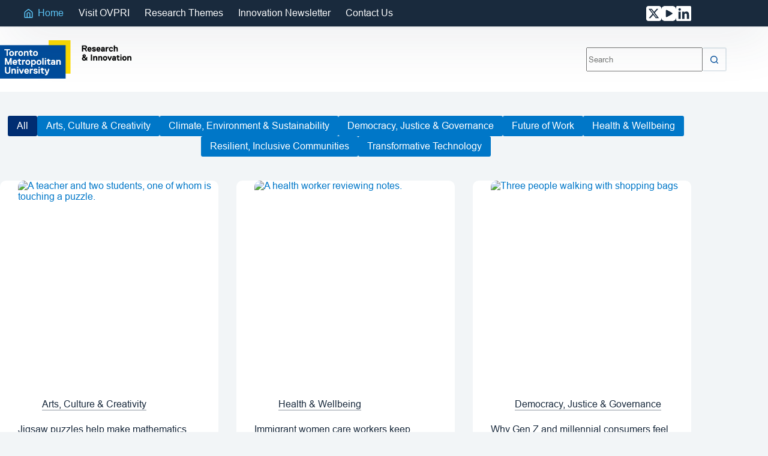

--- FILE ---
content_type: text/html; charset=UTF-8
request_url: https://torontomuresearch.com/
body_size: 21512
content:
<!doctype html>
<html lang="en-CA">
<head>
	
	<meta charset="UTF-8">
	<meta name="viewport" content="width=device-width, initial-scale=1, maximum-scale=5, viewport-fit=cover">
	<link rel="profile" href="https://gmpg.org/xfn/11">

	<meta name='robots' content='index, follow, max-image-preview:large, max-snippet:-1, max-video-preview:-1' />

	<!-- This site is optimized with the Yoast SEO plugin v26.7 - https://yoast.com/wordpress/plugins/seo/ -->
	<title>TMU Research &amp; Innovation Blog - Examining the role research plays in driving the economy, creating systemic change and transforming lives and communities both in Canada and worldwide.</title>
	<meta name="description" content="Examining the role research plays in driving the economy, creating systemic change and transforming lives and communities both in Canada and worldwide." />
	<link rel="canonical" href="https://torontomuresearch.com/" />
	<link rel="next" href="https://torontomuresearch.com/page/2/" />
	<meta property="og:locale" content="en_US" />
	<meta property="og:type" content="website" />
	<meta property="og:title" content="TMU Research &amp; Innovation Blog Toronto Metropolitan University - Research &amp; Innovation" />
	<meta property="og:description" content="Examining the role research plays in driving the economy, creating systemic change and transforming lives and communities both in Canada and worldwide." />
	<meta property="og:url" content="https://torontomuresearch.com/" />
	<meta property="og:site_name" content="TMU Research &amp; Innovation Blog" />
	<meta property="og:image" content="https://torontomuresearch.com/wp-content/uploads/2022/05/TMU-ResearchInno-rgb.png" />
	<meta property="og:image:width" content="2638" />
	<meta property="og:image:height" content="770" />
	<meta property="og:image:type" content="image/png" />
	<meta name="twitter:card" content="summary_large_image" />
	<script type="application/ld+json" class="yoast-schema-graph">{"@context":"https://schema.org","@graph":[{"@type":"CollectionPage","@id":"https://torontomuresearch.com/","url":"https://torontomuresearch.com/","name":"TMU Research &amp; Innovation Blog - Examining the role research plays in driving the economy, creating systemic change and transforming lives and communities both in Canada and worldwide.","isPartOf":{"@id":"https://torontomuresearch.com/#website"},"about":{"@id":"https://torontomuresearch.com/#organization"},"description":"Examining the role research plays in driving the economy, creating systemic change and transforming lives and communities both in Canada and worldwide.","breadcrumb":{"@id":"https://torontomuresearch.com/#breadcrumb"},"inLanguage":"en-CA"},{"@type":"BreadcrumbList","@id":"https://torontomuresearch.com/#breadcrumb","itemListElement":[{"@type":"ListItem","position":1,"name":"Home"}]},{"@type":"WebSite","@id":"https://torontomuresearch.com/#website","url":"https://torontomuresearch.com/","name":"TMU Research &amp; Innovation Blog","description":"Examining the role research plays in driving the economy, creating systemic change and transforming lives and communities both in Canada and worldwide.","publisher":{"@id":"https://torontomuresearch.com/#organization"},"potentialAction":[{"@type":"SearchAction","target":{"@type":"EntryPoint","urlTemplate":"https://torontomuresearch.com/?s={search_term_string}"},"query-input":{"@type":"PropertyValueSpecification","valueRequired":true,"valueName":"search_term_string"}}],"inLanguage":"en-CA"},{"@type":"Organization","@id":"https://torontomuresearch.com/#organization","name":"TMU Research &amp; Innovation Blog","url":"https://torontomuresearch.com/","logo":{"@type":"ImageObject","inLanguage":"en-CA","@id":"https://torontomuresearch.com/#/schema/logo/image/","url":"https://torontomuresearch.com/wp-content/uploads/2022/05/TMU-rgb-1.png","contentUrl":"https://torontomuresearch.com/wp-content/uploads/2022/05/TMU-rgb-1.png","width":374,"height":203,"caption":"TMU Research &amp; Innovation Blog"},"image":{"@id":"https://torontomuresearch.com/#/schema/logo/image/"}}]}</script>
	<!-- / Yoast SEO plugin. -->


<link rel="alternate" type="application/rss+xml" title="TMU Research &amp; Innovation Blog &raquo; Feed" href="https://torontomuresearch.com/feed/" />
<script id="wpp-js" src="https://torontomuresearch.com/wp-content/plugins/wordpress-popular-posts/assets/js/wpp.min.js?ver=7.3.5" data-sampling="0" data-sampling-rate="100" data-api-url="https://torontomuresearch.com/wp-json/wordpress-popular-posts" data-post-id="0" data-token="424d31577a" data-lang="0" data-debug="0"></script>
		<!-- This site uses the Google Analytics by MonsterInsights plugin v9.11.1 - Using Analytics tracking - https://www.monsterinsights.com/ -->
							<script src="//www.googletagmanager.com/gtag/js?id=G-EE6GBBSDLH"  data-cfasync="false" data-wpfc-render="false" async></script>
			<script data-cfasync="false" data-wpfc-render="false">
				var mi_version = '9.11.1';
				var mi_track_user = true;
				var mi_no_track_reason = '';
								var MonsterInsightsDefaultLocations = {"page_location":"https:\/\/torontomuresearch.com\/"};
								if ( typeof MonsterInsightsPrivacyGuardFilter === 'function' ) {
					var MonsterInsightsLocations = (typeof MonsterInsightsExcludeQuery === 'object') ? MonsterInsightsPrivacyGuardFilter( MonsterInsightsExcludeQuery ) : MonsterInsightsPrivacyGuardFilter( MonsterInsightsDefaultLocations );
				} else {
					var MonsterInsightsLocations = (typeof MonsterInsightsExcludeQuery === 'object') ? MonsterInsightsExcludeQuery : MonsterInsightsDefaultLocations;
				}

								var disableStrs = [
										'ga-disable-G-EE6GBBSDLH',
									];

				/* Function to detect opted out users */
				function __gtagTrackerIsOptedOut() {
					for (var index = 0; index < disableStrs.length; index++) {
						if (document.cookie.indexOf(disableStrs[index] + '=true') > -1) {
							return true;
						}
					}

					return false;
				}

				/* Disable tracking if the opt-out cookie exists. */
				if (__gtagTrackerIsOptedOut()) {
					for (var index = 0; index < disableStrs.length; index++) {
						window[disableStrs[index]] = true;
					}
				}

				/* Opt-out function */
				function __gtagTrackerOptout() {
					for (var index = 0; index < disableStrs.length; index++) {
						document.cookie = disableStrs[index] + '=true; expires=Thu, 31 Dec 2099 23:59:59 UTC; path=/';
						window[disableStrs[index]] = true;
					}
				}

				if ('undefined' === typeof gaOptout) {
					function gaOptout() {
						__gtagTrackerOptout();
					}
				}
								window.dataLayer = window.dataLayer || [];

				window.MonsterInsightsDualTracker = {
					helpers: {},
					trackers: {},
				};
				if (mi_track_user) {
					function __gtagDataLayer() {
						dataLayer.push(arguments);
					}

					function __gtagTracker(type, name, parameters) {
						if (!parameters) {
							parameters = {};
						}

						if (parameters.send_to) {
							__gtagDataLayer.apply(null, arguments);
							return;
						}

						if (type === 'event') {
														parameters.send_to = monsterinsights_frontend.v4_id;
							var hookName = name;
							if (typeof parameters['event_category'] !== 'undefined') {
								hookName = parameters['event_category'] + ':' + name;
							}

							if (typeof MonsterInsightsDualTracker.trackers[hookName] !== 'undefined') {
								MonsterInsightsDualTracker.trackers[hookName](parameters);
							} else {
								__gtagDataLayer('event', name, parameters);
							}
							
						} else {
							__gtagDataLayer.apply(null, arguments);
						}
					}

					__gtagTracker('js', new Date());
					__gtagTracker('set', {
						'developer_id.dZGIzZG': true,
											});
					if ( MonsterInsightsLocations.page_location ) {
						__gtagTracker('set', MonsterInsightsLocations);
					}
										__gtagTracker('config', 'G-EE6GBBSDLH', {"forceSSL":"true"} );
										window.gtag = __gtagTracker;										(function () {
						/* https://developers.google.com/analytics/devguides/collection/analyticsjs/ */
						/* ga and __gaTracker compatibility shim. */
						var noopfn = function () {
							return null;
						};
						var newtracker = function () {
							return new Tracker();
						};
						var Tracker = function () {
							return null;
						};
						var p = Tracker.prototype;
						p.get = noopfn;
						p.set = noopfn;
						p.send = function () {
							var args = Array.prototype.slice.call(arguments);
							args.unshift('send');
							__gaTracker.apply(null, args);
						};
						var __gaTracker = function () {
							var len = arguments.length;
							if (len === 0) {
								return;
							}
							var f = arguments[len - 1];
							if (typeof f !== 'object' || f === null || typeof f.hitCallback !== 'function') {
								if ('send' === arguments[0]) {
									var hitConverted, hitObject = false, action;
									if ('event' === arguments[1]) {
										if ('undefined' !== typeof arguments[3]) {
											hitObject = {
												'eventAction': arguments[3],
												'eventCategory': arguments[2],
												'eventLabel': arguments[4],
												'value': arguments[5] ? arguments[5] : 1,
											}
										}
									}
									if ('pageview' === arguments[1]) {
										if ('undefined' !== typeof arguments[2]) {
											hitObject = {
												'eventAction': 'page_view',
												'page_path': arguments[2],
											}
										}
									}
									if (typeof arguments[2] === 'object') {
										hitObject = arguments[2];
									}
									if (typeof arguments[5] === 'object') {
										Object.assign(hitObject, arguments[5]);
									}
									if ('undefined' !== typeof arguments[1].hitType) {
										hitObject = arguments[1];
										if ('pageview' === hitObject.hitType) {
											hitObject.eventAction = 'page_view';
										}
									}
									if (hitObject) {
										action = 'timing' === arguments[1].hitType ? 'timing_complete' : hitObject.eventAction;
										hitConverted = mapArgs(hitObject);
										__gtagTracker('event', action, hitConverted);
									}
								}
								return;
							}

							function mapArgs(args) {
								var arg, hit = {};
								var gaMap = {
									'eventCategory': 'event_category',
									'eventAction': 'event_action',
									'eventLabel': 'event_label',
									'eventValue': 'event_value',
									'nonInteraction': 'non_interaction',
									'timingCategory': 'event_category',
									'timingVar': 'name',
									'timingValue': 'value',
									'timingLabel': 'event_label',
									'page': 'page_path',
									'location': 'page_location',
									'title': 'page_title',
									'referrer' : 'page_referrer',
								};
								for (arg in args) {
																		if (!(!args.hasOwnProperty(arg) || !gaMap.hasOwnProperty(arg))) {
										hit[gaMap[arg]] = args[arg];
									} else {
										hit[arg] = args[arg];
									}
								}
								return hit;
							}

							try {
								f.hitCallback();
							} catch (ex) {
							}
						};
						__gaTracker.create = newtracker;
						__gaTracker.getByName = newtracker;
						__gaTracker.getAll = function () {
							return [];
						};
						__gaTracker.remove = noopfn;
						__gaTracker.loaded = true;
						window['__gaTracker'] = __gaTracker;
					})();
									} else {
										console.log("");
					(function () {
						function __gtagTracker() {
							return null;
						}

						window['__gtagTracker'] = __gtagTracker;
						window['gtag'] = __gtagTracker;
					})();
									}
			</script>
							<!-- / Google Analytics by MonsterInsights -->
		<style id='wp-img-auto-sizes-contain-inline-css'>
img:is([sizes=auto i],[sizes^="auto," i]){contain-intrinsic-size:3000px 1500px}
/*# sourceURL=wp-img-auto-sizes-contain-inline-css */
</style>
<link rel='stylesheet' id='blocksy-dynamic-taxonomies-css' href='https://torontomuresearch.com/wp-content/uploads/blocksy/css/taxonomies.css?ver=13428' media='all' />
<link rel='stylesheet' id='blocksy-dynamic-global-css' href='https://torontomuresearch.com/wp-content/uploads/blocksy/css/global.css?ver=10372' media='all' />
<link rel='stylesheet' id='formidable-css' href='https://torontomuresearch.com/wp-content/plugins/formidable/css/formidableforms.css?ver=1162129' media='all' />
<link rel='stylesheet' id='sbi_styles-css' href='https://torontomuresearch.com/wp-content/plugins/instagram-feed/css/sbi-styles.min.css?ver=6.9.1' media='all' />
<link rel='stylesheet' id='wp-block-library-css' href='https://torontomuresearch.com/wp-includes/css/dist/block-library/style.min.css?ver=6.9' media='all' />
<style id='global-styles-inline-css'>
:root{--wp--preset--aspect-ratio--square: 1;--wp--preset--aspect-ratio--4-3: 4/3;--wp--preset--aspect-ratio--3-4: 3/4;--wp--preset--aspect-ratio--3-2: 3/2;--wp--preset--aspect-ratio--2-3: 2/3;--wp--preset--aspect-ratio--16-9: 16/9;--wp--preset--aspect-ratio--9-16: 9/16;--wp--preset--color--black: #000000;--wp--preset--color--cyan-bluish-gray: #abb8c3;--wp--preset--color--white: #ffffff;--wp--preset--color--pale-pink: #f78da7;--wp--preset--color--vivid-red: #cf2e2e;--wp--preset--color--luminous-vivid-orange: #ff6900;--wp--preset--color--luminous-vivid-amber: #fcb900;--wp--preset--color--light-green-cyan: #7bdcb5;--wp--preset--color--vivid-green-cyan: #00d084;--wp--preset--color--pale-cyan-blue: #8ed1fc;--wp--preset--color--vivid-cyan-blue: #0693e3;--wp--preset--color--vivid-purple: #9b51e0;--wp--preset--color--palette-color-1: var(--theme-palette-color-1, #2872fa);--wp--preset--color--palette-color-2: var(--theme-palette-color-2, #1559ed);--wp--preset--color--palette-color-3: var(--theme-palette-color-3, #3A4F66);--wp--preset--color--palette-color-4: var(--theme-palette-color-4, #192a3d);--wp--preset--color--palette-color-5: var(--theme-palette-color-5, #e1e8ed);--wp--preset--color--palette-color-6: var(--theme-palette-color-6, #f2f5f7);--wp--preset--color--palette-color-7: var(--theme-palette-color-7, #FAFBFC);--wp--preset--color--palette-color-8: var(--theme-palette-color-8, #ffffff);--wp--preset--gradient--vivid-cyan-blue-to-vivid-purple: linear-gradient(135deg,rgb(6,147,227) 0%,rgb(155,81,224) 100%);--wp--preset--gradient--light-green-cyan-to-vivid-green-cyan: linear-gradient(135deg,rgb(122,220,180) 0%,rgb(0,208,130) 100%);--wp--preset--gradient--luminous-vivid-amber-to-luminous-vivid-orange: linear-gradient(135deg,rgb(252,185,0) 0%,rgb(255,105,0) 100%);--wp--preset--gradient--luminous-vivid-orange-to-vivid-red: linear-gradient(135deg,rgb(255,105,0) 0%,rgb(207,46,46) 100%);--wp--preset--gradient--very-light-gray-to-cyan-bluish-gray: linear-gradient(135deg,rgb(238,238,238) 0%,rgb(169,184,195) 100%);--wp--preset--gradient--cool-to-warm-spectrum: linear-gradient(135deg,rgb(74,234,220) 0%,rgb(151,120,209) 20%,rgb(207,42,186) 40%,rgb(238,44,130) 60%,rgb(251,105,98) 80%,rgb(254,248,76) 100%);--wp--preset--gradient--blush-light-purple: linear-gradient(135deg,rgb(255,206,236) 0%,rgb(152,150,240) 100%);--wp--preset--gradient--blush-bordeaux: linear-gradient(135deg,rgb(254,205,165) 0%,rgb(254,45,45) 50%,rgb(107,0,62) 100%);--wp--preset--gradient--luminous-dusk: linear-gradient(135deg,rgb(255,203,112) 0%,rgb(199,81,192) 50%,rgb(65,88,208) 100%);--wp--preset--gradient--pale-ocean: linear-gradient(135deg,rgb(255,245,203) 0%,rgb(182,227,212) 50%,rgb(51,167,181) 100%);--wp--preset--gradient--electric-grass: linear-gradient(135deg,rgb(202,248,128) 0%,rgb(113,206,126) 100%);--wp--preset--gradient--midnight: linear-gradient(135deg,rgb(2,3,129) 0%,rgb(40,116,252) 100%);--wp--preset--gradient--juicy-peach: linear-gradient(to right, #ffecd2 0%, #fcb69f 100%);--wp--preset--gradient--young-passion: linear-gradient(to right, #ff8177 0%, #ff867a 0%, #ff8c7f 21%, #f99185 52%, #cf556c 78%, #b12a5b 100%);--wp--preset--gradient--true-sunset: linear-gradient(to right, #fa709a 0%, #fee140 100%);--wp--preset--gradient--morpheus-den: linear-gradient(to top, #30cfd0 0%, #330867 100%);--wp--preset--gradient--plum-plate: linear-gradient(135deg, #667eea 0%, #764ba2 100%);--wp--preset--gradient--aqua-splash: linear-gradient(15deg, #13547a 0%, #80d0c7 100%);--wp--preset--gradient--love-kiss: linear-gradient(to top, #ff0844 0%, #ffb199 100%);--wp--preset--gradient--new-retrowave: linear-gradient(to top, #3b41c5 0%, #a981bb 49%, #ffc8a9 100%);--wp--preset--gradient--plum-bath: linear-gradient(to top, #cc208e 0%, #6713d2 100%);--wp--preset--gradient--high-flight: linear-gradient(to right, #0acffe 0%, #495aff 100%);--wp--preset--gradient--teen-party: linear-gradient(-225deg, #FF057C 0%, #8D0B93 50%, #321575 100%);--wp--preset--gradient--fabled-sunset: linear-gradient(-225deg, #231557 0%, #44107A 29%, #FF1361 67%, #FFF800 100%);--wp--preset--gradient--arielle-smile: radial-gradient(circle 248px at center, #16d9e3 0%, #30c7ec 47%, #46aef7 100%);--wp--preset--gradient--itmeo-branding: linear-gradient(180deg, #2af598 0%, #009efd 100%);--wp--preset--gradient--deep-blue: linear-gradient(to right, #6a11cb 0%, #2575fc 100%);--wp--preset--gradient--strong-bliss: linear-gradient(to right, #f78ca0 0%, #f9748f 19%, #fd868c 60%, #fe9a8b 100%);--wp--preset--gradient--sweet-period: linear-gradient(to top, #3f51b1 0%, #5a55ae 13%, #7b5fac 25%, #8f6aae 38%, #a86aa4 50%, #cc6b8e 62%, #f18271 75%, #f3a469 87%, #f7c978 100%);--wp--preset--gradient--purple-division: linear-gradient(to top, #7028e4 0%, #e5b2ca 100%);--wp--preset--gradient--cold-evening: linear-gradient(to top, #0c3483 0%, #a2b6df 100%, #6b8cce 100%, #a2b6df 100%);--wp--preset--gradient--mountain-rock: linear-gradient(to right, #868f96 0%, #596164 100%);--wp--preset--gradient--desert-hump: linear-gradient(to top, #c79081 0%, #dfa579 100%);--wp--preset--gradient--ethernal-constance: linear-gradient(to top, #09203f 0%, #537895 100%);--wp--preset--gradient--happy-memories: linear-gradient(-60deg, #ff5858 0%, #f09819 100%);--wp--preset--gradient--grown-early: linear-gradient(to top, #0ba360 0%, #3cba92 100%);--wp--preset--gradient--morning-salad: linear-gradient(-225deg, #B7F8DB 0%, #50A7C2 100%);--wp--preset--gradient--night-call: linear-gradient(-225deg, #AC32E4 0%, #7918F2 48%, #4801FF 100%);--wp--preset--gradient--mind-crawl: linear-gradient(-225deg, #473B7B 0%, #3584A7 51%, #30D2BE 100%);--wp--preset--gradient--angel-care: linear-gradient(-225deg, #FFE29F 0%, #FFA99F 48%, #FF719A 100%);--wp--preset--gradient--juicy-cake: linear-gradient(to top, #e14fad 0%, #f9d423 100%);--wp--preset--gradient--rich-metal: linear-gradient(to right, #d7d2cc 0%, #304352 100%);--wp--preset--gradient--mole-hall: linear-gradient(-20deg, #616161 0%, #9bc5c3 100%);--wp--preset--gradient--cloudy-knoxville: linear-gradient(120deg, #fdfbfb 0%, #ebedee 100%);--wp--preset--gradient--soft-grass: linear-gradient(to top, #c1dfc4 0%, #deecdd 100%);--wp--preset--gradient--saint-petersburg: linear-gradient(135deg, #f5f7fa 0%, #c3cfe2 100%);--wp--preset--gradient--everlasting-sky: linear-gradient(135deg, #fdfcfb 0%, #e2d1c3 100%);--wp--preset--gradient--kind-steel: linear-gradient(-20deg, #e9defa 0%, #fbfcdb 100%);--wp--preset--gradient--over-sun: linear-gradient(60deg, #abecd6 0%, #fbed96 100%);--wp--preset--gradient--premium-white: linear-gradient(to top, #d5d4d0 0%, #d5d4d0 1%, #eeeeec 31%, #efeeec 75%, #e9e9e7 100%);--wp--preset--gradient--clean-mirror: linear-gradient(45deg, #93a5cf 0%, #e4efe9 100%);--wp--preset--gradient--wild-apple: linear-gradient(to top, #d299c2 0%, #fef9d7 100%);--wp--preset--gradient--snow-again: linear-gradient(to top, #e6e9f0 0%, #eef1f5 100%);--wp--preset--gradient--confident-cloud: linear-gradient(to top, #dad4ec 0%, #dad4ec 1%, #f3e7e9 100%);--wp--preset--gradient--glass-water: linear-gradient(to top, #dfe9f3 0%, white 100%);--wp--preset--gradient--perfect-white: linear-gradient(-225deg, #E3FDF5 0%, #FFE6FA 100%);--wp--preset--font-size--small: 13px;--wp--preset--font-size--medium: 20px;--wp--preset--font-size--large: clamp(22px, 1.375rem + ((1vw - 3.2px) * 0.625), 30px);--wp--preset--font-size--x-large: clamp(30px, 1.875rem + ((1vw - 3.2px) * 1.563), 50px);--wp--preset--font-size--xx-large: clamp(45px, 2.813rem + ((1vw - 3.2px) * 2.734), 80px);--wp--preset--spacing--20: 0.44rem;--wp--preset--spacing--30: 0.67rem;--wp--preset--spacing--40: 1rem;--wp--preset--spacing--50: 1.5rem;--wp--preset--spacing--60: 2.25rem;--wp--preset--spacing--70: 3.38rem;--wp--preset--spacing--80: 5.06rem;--wp--preset--shadow--natural: 6px 6px 9px rgba(0, 0, 0, 0.2);--wp--preset--shadow--deep: 12px 12px 50px rgba(0, 0, 0, 0.4);--wp--preset--shadow--sharp: 6px 6px 0px rgba(0, 0, 0, 0.2);--wp--preset--shadow--outlined: 6px 6px 0px -3px rgb(255, 255, 255), 6px 6px rgb(0, 0, 0);--wp--preset--shadow--crisp: 6px 6px 0px rgb(0, 0, 0);}:root { --wp--style--global--content-size: var(--theme-block-max-width);--wp--style--global--wide-size: var(--theme-block-wide-max-width); }:where(body) { margin: 0; }.wp-site-blocks > .alignleft { float: left; margin-right: 2em; }.wp-site-blocks > .alignright { float: right; margin-left: 2em; }.wp-site-blocks > .aligncenter { justify-content: center; margin-left: auto; margin-right: auto; }:where(.wp-site-blocks) > * { margin-block-start: var(--theme-content-spacing); margin-block-end: 0; }:where(.wp-site-blocks) > :first-child { margin-block-start: 0; }:where(.wp-site-blocks) > :last-child { margin-block-end: 0; }:root { --wp--style--block-gap: var(--theme-content-spacing); }:root :where(.is-layout-flow) > :first-child{margin-block-start: 0;}:root :where(.is-layout-flow) > :last-child{margin-block-end: 0;}:root :where(.is-layout-flow) > *{margin-block-start: var(--theme-content-spacing);margin-block-end: 0;}:root :where(.is-layout-constrained) > :first-child{margin-block-start: 0;}:root :where(.is-layout-constrained) > :last-child{margin-block-end: 0;}:root :where(.is-layout-constrained) > *{margin-block-start: var(--theme-content-spacing);margin-block-end: 0;}:root :where(.is-layout-flex){gap: var(--theme-content-spacing);}:root :where(.is-layout-grid){gap: var(--theme-content-spacing);}.is-layout-flow > .alignleft{float: left;margin-inline-start: 0;margin-inline-end: 2em;}.is-layout-flow > .alignright{float: right;margin-inline-start: 2em;margin-inline-end: 0;}.is-layout-flow > .aligncenter{margin-left: auto !important;margin-right: auto !important;}.is-layout-constrained > .alignleft{float: left;margin-inline-start: 0;margin-inline-end: 2em;}.is-layout-constrained > .alignright{float: right;margin-inline-start: 2em;margin-inline-end: 0;}.is-layout-constrained > .aligncenter{margin-left: auto !important;margin-right: auto !important;}.is-layout-constrained > :where(:not(.alignleft):not(.alignright):not(.alignfull)){max-width: var(--wp--style--global--content-size);margin-left: auto !important;margin-right: auto !important;}.is-layout-constrained > .alignwide{max-width: var(--wp--style--global--wide-size);}body .is-layout-flex{display: flex;}.is-layout-flex{flex-wrap: wrap;align-items: center;}.is-layout-flex > :is(*, div){margin: 0;}body .is-layout-grid{display: grid;}.is-layout-grid > :is(*, div){margin: 0;}body{padding-top: 0px;padding-right: 0px;padding-bottom: 0px;padding-left: 0px;}:root :where(.wp-element-button, .wp-block-button__link){font-style: inherit;font-weight: inherit;letter-spacing: inherit;text-transform: inherit;}.has-black-color{color: var(--wp--preset--color--black) !important;}.has-cyan-bluish-gray-color{color: var(--wp--preset--color--cyan-bluish-gray) !important;}.has-white-color{color: var(--wp--preset--color--white) !important;}.has-pale-pink-color{color: var(--wp--preset--color--pale-pink) !important;}.has-vivid-red-color{color: var(--wp--preset--color--vivid-red) !important;}.has-luminous-vivid-orange-color{color: var(--wp--preset--color--luminous-vivid-orange) !important;}.has-luminous-vivid-amber-color{color: var(--wp--preset--color--luminous-vivid-amber) !important;}.has-light-green-cyan-color{color: var(--wp--preset--color--light-green-cyan) !important;}.has-vivid-green-cyan-color{color: var(--wp--preset--color--vivid-green-cyan) !important;}.has-pale-cyan-blue-color{color: var(--wp--preset--color--pale-cyan-blue) !important;}.has-vivid-cyan-blue-color{color: var(--wp--preset--color--vivid-cyan-blue) !important;}.has-vivid-purple-color{color: var(--wp--preset--color--vivid-purple) !important;}.has-palette-color-1-color{color: var(--wp--preset--color--palette-color-1) !important;}.has-palette-color-2-color{color: var(--wp--preset--color--palette-color-2) !important;}.has-palette-color-3-color{color: var(--wp--preset--color--palette-color-3) !important;}.has-palette-color-4-color{color: var(--wp--preset--color--palette-color-4) !important;}.has-palette-color-5-color{color: var(--wp--preset--color--palette-color-5) !important;}.has-palette-color-6-color{color: var(--wp--preset--color--palette-color-6) !important;}.has-palette-color-7-color{color: var(--wp--preset--color--palette-color-7) !important;}.has-palette-color-8-color{color: var(--wp--preset--color--palette-color-8) !important;}.has-black-background-color{background-color: var(--wp--preset--color--black) !important;}.has-cyan-bluish-gray-background-color{background-color: var(--wp--preset--color--cyan-bluish-gray) !important;}.has-white-background-color{background-color: var(--wp--preset--color--white) !important;}.has-pale-pink-background-color{background-color: var(--wp--preset--color--pale-pink) !important;}.has-vivid-red-background-color{background-color: var(--wp--preset--color--vivid-red) !important;}.has-luminous-vivid-orange-background-color{background-color: var(--wp--preset--color--luminous-vivid-orange) !important;}.has-luminous-vivid-amber-background-color{background-color: var(--wp--preset--color--luminous-vivid-amber) !important;}.has-light-green-cyan-background-color{background-color: var(--wp--preset--color--light-green-cyan) !important;}.has-vivid-green-cyan-background-color{background-color: var(--wp--preset--color--vivid-green-cyan) !important;}.has-pale-cyan-blue-background-color{background-color: var(--wp--preset--color--pale-cyan-blue) !important;}.has-vivid-cyan-blue-background-color{background-color: var(--wp--preset--color--vivid-cyan-blue) !important;}.has-vivid-purple-background-color{background-color: var(--wp--preset--color--vivid-purple) !important;}.has-palette-color-1-background-color{background-color: var(--wp--preset--color--palette-color-1) !important;}.has-palette-color-2-background-color{background-color: var(--wp--preset--color--palette-color-2) !important;}.has-palette-color-3-background-color{background-color: var(--wp--preset--color--palette-color-3) !important;}.has-palette-color-4-background-color{background-color: var(--wp--preset--color--palette-color-4) !important;}.has-palette-color-5-background-color{background-color: var(--wp--preset--color--palette-color-5) !important;}.has-palette-color-6-background-color{background-color: var(--wp--preset--color--palette-color-6) !important;}.has-palette-color-7-background-color{background-color: var(--wp--preset--color--palette-color-7) !important;}.has-palette-color-8-background-color{background-color: var(--wp--preset--color--palette-color-8) !important;}.has-black-border-color{border-color: var(--wp--preset--color--black) !important;}.has-cyan-bluish-gray-border-color{border-color: var(--wp--preset--color--cyan-bluish-gray) !important;}.has-white-border-color{border-color: var(--wp--preset--color--white) !important;}.has-pale-pink-border-color{border-color: var(--wp--preset--color--pale-pink) !important;}.has-vivid-red-border-color{border-color: var(--wp--preset--color--vivid-red) !important;}.has-luminous-vivid-orange-border-color{border-color: var(--wp--preset--color--luminous-vivid-orange) !important;}.has-luminous-vivid-amber-border-color{border-color: var(--wp--preset--color--luminous-vivid-amber) !important;}.has-light-green-cyan-border-color{border-color: var(--wp--preset--color--light-green-cyan) !important;}.has-vivid-green-cyan-border-color{border-color: var(--wp--preset--color--vivid-green-cyan) !important;}.has-pale-cyan-blue-border-color{border-color: var(--wp--preset--color--pale-cyan-blue) !important;}.has-vivid-cyan-blue-border-color{border-color: var(--wp--preset--color--vivid-cyan-blue) !important;}.has-vivid-purple-border-color{border-color: var(--wp--preset--color--vivid-purple) !important;}.has-palette-color-1-border-color{border-color: var(--wp--preset--color--palette-color-1) !important;}.has-palette-color-2-border-color{border-color: var(--wp--preset--color--palette-color-2) !important;}.has-palette-color-3-border-color{border-color: var(--wp--preset--color--palette-color-3) !important;}.has-palette-color-4-border-color{border-color: var(--wp--preset--color--palette-color-4) !important;}.has-palette-color-5-border-color{border-color: var(--wp--preset--color--palette-color-5) !important;}.has-palette-color-6-border-color{border-color: var(--wp--preset--color--palette-color-6) !important;}.has-palette-color-7-border-color{border-color: var(--wp--preset--color--palette-color-7) !important;}.has-palette-color-8-border-color{border-color: var(--wp--preset--color--palette-color-8) !important;}.has-vivid-cyan-blue-to-vivid-purple-gradient-background{background: var(--wp--preset--gradient--vivid-cyan-blue-to-vivid-purple) !important;}.has-light-green-cyan-to-vivid-green-cyan-gradient-background{background: var(--wp--preset--gradient--light-green-cyan-to-vivid-green-cyan) !important;}.has-luminous-vivid-amber-to-luminous-vivid-orange-gradient-background{background: var(--wp--preset--gradient--luminous-vivid-amber-to-luminous-vivid-orange) !important;}.has-luminous-vivid-orange-to-vivid-red-gradient-background{background: var(--wp--preset--gradient--luminous-vivid-orange-to-vivid-red) !important;}.has-very-light-gray-to-cyan-bluish-gray-gradient-background{background: var(--wp--preset--gradient--very-light-gray-to-cyan-bluish-gray) !important;}.has-cool-to-warm-spectrum-gradient-background{background: var(--wp--preset--gradient--cool-to-warm-spectrum) !important;}.has-blush-light-purple-gradient-background{background: var(--wp--preset--gradient--blush-light-purple) !important;}.has-blush-bordeaux-gradient-background{background: var(--wp--preset--gradient--blush-bordeaux) !important;}.has-luminous-dusk-gradient-background{background: var(--wp--preset--gradient--luminous-dusk) !important;}.has-pale-ocean-gradient-background{background: var(--wp--preset--gradient--pale-ocean) !important;}.has-electric-grass-gradient-background{background: var(--wp--preset--gradient--electric-grass) !important;}.has-midnight-gradient-background{background: var(--wp--preset--gradient--midnight) !important;}.has-juicy-peach-gradient-background{background: var(--wp--preset--gradient--juicy-peach) !important;}.has-young-passion-gradient-background{background: var(--wp--preset--gradient--young-passion) !important;}.has-true-sunset-gradient-background{background: var(--wp--preset--gradient--true-sunset) !important;}.has-morpheus-den-gradient-background{background: var(--wp--preset--gradient--morpheus-den) !important;}.has-plum-plate-gradient-background{background: var(--wp--preset--gradient--plum-plate) !important;}.has-aqua-splash-gradient-background{background: var(--wp--preset--gradient--aqua-splash) !important;}.has-love-kiss-gradient-background{background: var(--wp--preset--gradient--love-kiss) !important;}.has-new-retrowave-gradient-background{background: var(--wp--preset--gradient--new-retrowave) !important;}.has-plum-bath-gradient-background{background: var(--wp--preset--gradient--plum-bath) !important;}.has-high-flight-gradient-background{background: var(--wp--preset--gradient--high-flight) !important;}.has-teen-party-gradient-background{background: var(--wp--preset--gradient--teen-party) !important;}.has-fabled-sunset-gradient-background{background: var(--wp--preset--gradient--fabled-sunset) !important;}.has-arielle-smile-gradient-background{background: var(--wp--preset--gradient--arielle-smile) !important;}.has-itmeo-branding-gradient-background{background: var(--wp--preset--gradient--itmeo-branding) !important;}.has-deep-blue-gradient-background{background: var(--wp--preset--gradient--deep-blue) !important;}.has-strong-bliss-gradient-background{background: var(--wp--preset--gradient--strong-bliss) !important;}.has-sweet-period-gradient-background{background: var(--wp--preset--gradient--sweet-period) !important;}.has-purple-division-gradient-background{background: var(--wp--preset--gradient--purple-division) !important;}.has-cold-evening-gradient-background{background: var(--wp--preset--gradient--cold-evening) !important;}.has-mountain-rock-gradient-background{background: var(--wp--preset--gradient--mountain-rock) !important;}.has-desert-hump-gradient-background{background: var(--wp--preset--gradient--desert-hump) !important;}.has-ethernal-constance-gradient-background{background: var(--wp--preset--gradient--ethernal-constance) !important;}.has-happy-memories-gradient-background{background: var(--wp--preset--gradient--happy-memories) !important;}.has-grown-early-gradient-background{background: var(--wp--preset--gradient--grown-early) !important;}.has-morning-salad-gradient-background{background: var(--wp--preset--gradient--morning-salad) !important;}.has-night-call-gradient-background{background: var(--wp--preset--gradient--night-call) !important;}.has-mind-crawl-gradient-background{background: var(--wp--preset--gradient--mind-crawl) !important;}.has-angel-care-gradient-background{background: var(--wp--preset--gradient--angel-care) !important;}.has-juicy-cake-gradient-background{background: var(--wp--preset--gradient--juicy-cake) !important;}.has-rich-metal-gradient-background{background: var(--wp--preset--gradient--rich-metal) !important;}.has-mole-hall-gradient-background{background: var(--wp--preset--gradient--mole-hall) !important;}.has-cloudy-knoxville-gradient-background{background: var(--wp--preset--gradient--cloudy-knoxville) !important;}.has-soft-grass-gradient-background{background: var(--wp--preset--gradient--soft-grass) !important;}.has-saint-petersburg-gradient-background{background: var(--wp--preset--gradient--saint-petersburg) !important;}.has-everlasting-sky-gradient-background{background: var(--wp--preset--gradient--everlasting-sky) !important;}.has-kind-steel-gradient-background{background: var(--wp--preset--gradient--kind-steel) !important;}.has-over-sun-gradient-background{background: var(--wp--preset--gradient--over-sun) !important;}.has-premium-white-gradient-background{background: var(--wp--preset--gradient--premium-white) !important;}.has-clean-mirror-gradient-background{background: var(--wp--preset--gradient--clean-mirror) !important;}.has-wild-apple-gradient-background{background: var(--wp--preset--gradient--wild-apple) !important;}.has-snow-again-gradient-background{background: var(--wp--preset--gradient--snow-again) !important;}.has-confident-cloud-gradient-background{background: var(--wp--preset--gradient--confident-cloud) !important;}.has-glass-water-gradient-background{background: var(--wp--preset--gradient--glass-water) !important;}.has-perfect-white-gradient-background{background: var(--wp--preset--gradient--perfect-white) !important;}.has-small-font-size{font-size: var(--wp--preset--font-size--small) !important;}.has-medium-font-size{font-size: var(--wp--preset--font-size--medium) !important;}.has-large-font-size{font-size: var(--wp--preset--font-size--large) !important;}.has-x-large-font-size{font-size: var(--wp--preset--font-size--x-large) !important;}.has-xx-large-font-size{font-size: var(--wp--preset--font-size--xx-large) !important;}
/*# sourceURL=global-styles-inline-css */
</style>

<link rel='stylesheet' id='contact-form-7-css' href='https://torontomuresearch.com/wp-content/plugins/contact-form-7/includes/css/styles.css?ver=6.1.2' media='all' />
<link rel='stylesheet' id='ub-extension-style-css-css' href='https://torontomuresearch.com/wp-content/plugins/ultimate-blocks/src/extensions/style.css?ver=6.9' media='all' />
<style id='wpxpo-global-style-inline-css'>
:root {
			--preset-color1: #00ADB5;
			--preset-color2: #F08A5D;
			--preset-color3: #B83B5E;
			--preset-color4: #B83B5E;
			--preset-color5: #71C9CE;
			--preset-color6: #F38181;
			--preset-color7: #FF2E63;
			--preset-color8: #EEEEEE;
			--preset-color9: #F9ED69;
		}{}
/*# sourceURL=wpxpo-global-style-inline-css */
</style>
<style id='ultp-preset-colors-style-inline-css'>
:root { --postx_preset_Base_1_color: #f4f4ff; --postx_preset_Base_2_color: #dddff8; --postx_preset_Base_3_color: #B4B4D6; --postx_preset_Primary_color: #3323f0; --postx_preset_Secondary_color: #4a5fff; --postx_preset_Tertiary_color: #FFFFFF; --postx_preset_Contrast_3_color: #545472; --postx_preset_Contrast_2_color: #262657; --postx_preset_Contrast_1_color: #10102e; --postx_preset_Over_Primary_color: #ffffff;  }
/*# sourceURL=ultp-preset-colors-style-inline-css */
</style>
<style id='ultp-preset-gradient-style-inline-css'>
:root { --postx_preset_Primary_to_Secondary_to_Right_gradient: linear-gradient(90deg, var(--postx_preset_Primary_color) 0%, var(--postx_preset_Secondary_color) 100%); --postx_preset_Primary_to_Secondary_to_Bottom_gradient: linear-gradient(180deg, var(--postx_preset_Primary_color) 0%, var(--postx_preset_Secondary_color) 100%); --postx_preset_Secondary_to_Primary_to_Right_gradient: linear-gradient(90deg, var(--postx_preset_Secondary_color) 0%, var(--postx_preset_Primary_color) 100%); --postx_preset_Secondary_to_Primary_to_Bottom_gradient: linear-gradient(180deg, var(--postx_preset_Secondary_color) 0%, var(--postx_preset_Primary_color) 100%); --postx_preset_Cold_Evening_gradient: linear-gradient(0deg, rgb(12, 52, 131) 0%, rgb(162, 182, 223) 100%, rgb(107, 140, 206) 100%, rgb(162, 182, 223) 100%); --postx_preset_Purple_Division_gradient: linear-gradient(0deg, rgb(112, 40, 228) 0%, rgb(229, 178, 202) 100%); --postx_preset_Over_Sun_gradient: linear-gradient(60deg, rgb(171, 236, 214) 0%, rgb(251, 237, 150) 100%); --postx_preset_Morning_Salad_gradient: linear-gradient(-255deg, rgb(183, 248, 219) 0%, rgb(80, 167, 194) 100%); --postx_preset_Fabled_Sunset_gradient: linear-gradient(-270deg, rgb(35, 21, 87) 0%, rgb(68, 16, 122) 29%, rgb(255, 19, 97) 67%, rgb(255, 248, 0) 100%);  }
/*# sourceURL=ultp-preset-gradient-style-inline-css */
</style>
<style id='ultp-preset-typo-style-inline-css'>
@import url('https://fonts.googleapis.com/css?family=Roboto:100,100i,300,300i,400,400i,500,500i,700,700i,900,900i'); :root { --postx_preset_Heading_typo_font_family: Roboto; --postx_preset_Heading_typo_font_family_type: sans-serif; --postx_preset_Heading_typo_font_weight: 600; --postx_preset_Heading_typo_text_transform: capitalize; --postx_preset_Body_and_Others_typo_font_family: Roboto; --postx_preset_Body_and_Others_typo_font_family_type: sans-serif; --postx_preset_Body_and_Others_typo_font_weight: 400; --postx_preset_Body_and_Others_typo_text_transform: lowercase; --postx_preset_body_typo_font_size_lg: 16px; --postx_preset_paragraph_1_typo_font_size_lg: 12px; --postx_preset_paragraph_2_typo_font_size_lg: 12px; --postx_preset_paragraph_3_typo_font_size_lg: 12px; --postx_preset_heading_h1_typo_font_size_lg: 42px; --postx_preset_heading_h2_typo_font_size_lg: 36px; --postx_preset_heading_h3_typo_font_size_lg: 30px; --postx_preset_heading_h4_typo_font_size_lg: 24px; --postx_preset_heading_h5_typo_font_size_lg: 20px; --postx_preset_heading_h6_typo_font_size_lg: 16px; }
/*# sourceURL=ultp-preset-typo-style-inline-css */
</style>
<link rel='stylesheet' id='uaf_client_css-css' href='https://torontomuresearch.com/wp-content/uploads/useanyfont/uaf.css?ver=1761169435' media='all' />
<link rel='stylesheet' id='wordpress-popular-posts-css-css' href='https://torontomuresearch.com/wp-content/plugins/wordpress-popular-posts/assets/css/wpp.css?ver=7.3.5' media='all' />
<link rel='stylesheet' id='parent-style-css' href='https://torontomuresearch.com/wp-content/themes/blocksy/style.css?ver=6.9' media='all' />
<link rel='stylesheet' id='ct-main-styles-css' href='https://torontomuresearch.com/wp-content/themes/blocksy/static/bundle/main.min.css?ver=2.0.95' media='all' />
<link rel='stylesheet' id='ct-elementor-styles-css' href='https://torontomuresearch.com/wp-content/themes/blocksy/static/bundle/elementor-frontend.min.css?ver=2.0.95' media='all' />
<link rel='stylesheet' id='ct-cf-7-styles-css' href='https://torontomuresearch.com/wp-content/themes/blocksy/static/bundle/cf-7.min.css?ver=2.0.95' media='all' />
<link rel='stylesheet' id='ct-wpforms-styles-css' href='https://torontomuresearch.com/wp-content/themes/blocksy/static/bundle/wpforms.min.css?ver=2.0.95' media='all' />
<link rel='stylesheet' id='ultp-style-css' href='https://torontomuresearch.com/wp-content/plugins/ultimate-post/assets/css/style.min.css?ver=4.1.38' media='all' />
<link rel='stylesheet' id='blocksy-pro-search-input-styles-css' href='https://torontomuresearch.com/wp-content/plugins/blocksy-companion-pro/framework/premium/static/bundle/search-input.min.css?ver=2.0.95' media='all' />
<link rel='stylesheet' id='blocksy-ext-trending-styles-css' href='https://torontomuresearch.com/wp-content/plugins/blocksy-companion-pro/framework/extensions/trending/static/bundle/main.min.css?ver=2.0.95' media='all' />
<link rel='stylesheet' id='blocksy-ext-mega-menu-styles-css' href='https://torontomuresearch.com/wp-content/plugins/blocksy-companion-pro/framework/premium/extensions/mega-menu/static/bundle/main.min.css?ver=2.0.95' media='all' />
<link rel='stylesheet' id='blocksy-ext-shortcuts-styles-css' href='https://torontomuresearch.com/wp-content/plugins/blocksy-companion-pro/framework/premium/extensions/shortcuts/static/bundle/main.min.css?ver=2.0.95' media='all' />
<link rel='stylesheet' id='blocksy-ext-post-types-extra-styles-css' href='https://torontomuresearch.com/wp-content/plugins/blocksy-companion-pro/framework/premium/extensions/post-types-extra/static/bundle/main.min.css?ver=2.0.95' media='all' />
<script src="https://torontomuresearch.com/wp-content/plugins/google-analytics-for-wordpress/assets/js/frontend-gtag.min.js?ver=9.11.1" id="monsterinsights-frontend-script-js" async data-wp-strategy="async"></script>
<script data-cfasync="false" data-wpfc-render="false" id='monsterinsights-frontend-script-js-extra'>var monsterinsights_frontend = {"js_events_tracking":"true","download_extensions":"doc,pdf,ppt,zip,xls,docx,pptx,xlsx","inbound_paths":"[]","home_url":"https:\/\/torontomuresearch.com","hash_tracking":"false","v4_id":"G-EE6GBBSDLH"};</script>
<script src="https://torontomuresearch.com/wp-includes/js/jquery/jquery.min.js?ver=3.7.1" id="jquery-core-js"></script>
<script src="https://torontomuresearch.com/wp-includes/js/jquery/jquery-migrate.min.js?ver=3.4.1" id="jquery-migrate-js"></script>
<link rel="https://api.w.org/" href="https://torontomuresearch.com/wp-json/" /><link rel="EditURI" type="application/rsd+xml" title="RSD" href="https://torontomuresearch.com/xmlrpc.php?rsd" />
<meta name="generator" content="WordPress 6.9" />
 <style> .ppw-ppf-input-container { background-color: !important; padding: px!important; border-radius: px!important; } .ppw-ppf-input-container div.ppw-ppf-headline { font-size: px!important; font-weight: !important; color: !important; } .ppw-ppf-input-container div.ppw-ppf-desc { font-size: px!important; font-weight: !important; color: !important; } .ppw-ppf-input-container label.ppw-pwd-label { font-size: px!important; font-weight: !important; color: !important; } div.ppwp-wrong-pw-error { font-size: px!important; font-weight: !important; color: #dc3232!important; background: !important; } .ppw-ppf-input-container input[type='submit'] { color: !important; background: !important; } .ppw-ppf-input-container input[type='submit']:hover { color: !important; background: !important; } .ppw-ppf-desc-below { font-size: px!important; font-weight: !important; color: !important; } </style>  <style> .ppw-form { background-color: !important; padding: px!important; border-radius: px!important; } .ppw-headline.ppw-pcp-pf-headline { font-size: px!important; font-weight: !important; color: !important; } .ppw-description.ppw-pcp-pf-desc { font-size: px!important; font-weight: !important; color: !important; } .ppw-pcp-pf-desc-above-btn { display: block; } .ppw-pcp-pf-desc-below-form { font-size: px!important; font-weight: !important; color: !important; } .ppw-input label.ppw-pcp-password-label { font-size: px!important; font-weight: !important; color: !important; } .ppw-form input[type='submit'] { color: !important; background: !important; } .ppw-form input[type='submit']:hover { color: !important; background: !important; } div.ppw-error.ppw-pcp-pf-error-msg { font-size: px!important; font-weight: !important; color: #dc3232!important; background: !important; } </style> <style>.wpupg-grid { transition: height 0.8s; }</style><script>document.documentElement.className += " js";</script>
            <style id="wpp-loading-animation-styles">@-webkit-keyframes bgslide{from{background-position-x:0}to{background-position-x:-200%}}@keyframes bgslide{from{background-position-x:0}to{background-position-x:-200%}}.wpp-widget-block-placeholder,.wpp-shortcode-placeholder{margin:0 auto;width:60px;height:3px;background:#dd3737;background:linear-gradient(90deg,#dd3737 0%,#571313 10%,#dd3737 100%);background-size:200% auto;border-radius:3px;-webkit-animation:bgslide 1s infinite linear;animation:bgslide 1s infinite linear}</style>
            <noscript><link rel='stylesheet' href='https://torontomuresearch.com/wp-content/themes/blocksy/static/bundle/no-scripts.min.css' type='text/css'></noscript>
<style id="ct-main-styles-inline-css">[data-block*="5237"] > [class*="ct-container"] > article[class*="post"] {--has-boxed:var(--false);--has-wide:var(--true);}</style>
<meta name="generator" content="Elementor 3.32.5; features: additional_custom_breakpoints; settings: css_print_method-external, google_font-enabled, font_display-swap">
			<style>
				.e-con.e-parent:nth-of-type(n+4):not(.e-lazyloaded):not(.e-no-lazyload),
				.e-con.e-parent:nth-of-type(n+4):not(.e-lazyloaded):not(.e-no-lazyload) * {
					background-image: none !important;
				}
				@media screen and (max-height: 1024px) {
					.e-con.e-parent:nth-of-type(n+3):not(.e-lazyloaded):not(.e-no-lazyload),
					.e-con.e-parent:nth-of-type(n+3):not(.e-lazyloaded):not(.e-no-lazyload) * {
						background-image: none !important;
					}
				}
				@media screen and (max-height: 640px) {
					.e-con.e-parent:nth-of-type(n+2):not(.e-lazyloaded):not(.e-no-lazyload),
					.e-con.e-parent:nth-of-type(n+2):not(.e-lazyloaded):not(.e-no-lazyload) * {
						background-image: none !important;
					}
				}
			</style>
			<script>
document.addEventListener("DOMContentLoaded", function () {

  const buttons = document.querySelectorAll(
    ".frm_submit .frm_button_submit, .frm_submit .frm_save_draft"
  );

  buttons.forEach(button => {
    button.addEventListener("click", function () {

      if (button.classList.contains("is-loading")) return;

      // Save original label
      const isInput = button.tagName === "INPUT";
      const originalText = isInput ? button.value : button.textContent;

      // Only show loading if it takes longer than 300ms
      const loadingTimer = setTimeout(() => {
        if (isInput) {
          button.value = "Loading…";
        } else {
          button.textContent = "Loading…";
        }

        button.classList.add("is-loading");
        button.disabled = true;
      }, 300);

      // If page unloads quickly, cancel loading (prevents flicker)
      window.addEventListener("beforeunload", () => {
        clearTimeout(loadingTimer);
      }, { once: true });

    });
  });

});
</script><script>
document.addEventListener("DOMContentLoaded", function() {
  // Select all Formidable buttons (Next, Previous, Save Draft)
  const buttons = document.querySelectorAll(
    ".frm_submit .frm_button_submit, .frm_submit .frm_prev_page, .frm_submit .frm_save_draft"
  );

  buttons.forEach(button => {
    // Store original background
    const originalBg = button.style.backgroundColor || getComputedStyle(button).backgroundColor;

    // On hover, set light blue
    button.addEventListener("mouseenter", () => {
      button.style.backgroundColor = "#0077c8";
    });

    // On mouse leave, restore original
    button.addEventListener("mouseleave", () => {
      button.style.backgroundColor = originalBg;
    });
  });
});
</script><link rel="icon" href="https://torontomuresearch.com/wp-content/uploads/2023/03/tmu_favicon.png" sizes="32x32" />
<link rel="icon" href="https://torontomuresearch.com/wp-content/uploads/2023/03/tmu_favicon.png" sizes="192x192" />
<link rel="apple-touch-icon" href="https://torontomuresearch.com/wp-content/uploads/2023/03/tmu_favicon.png" />
<meta name="msapplication-TileImage" content="https://torontomuresearch.com/wp-content/uploads/2023/03/tmu_favicon.png" />
		<style id="wp-custom-css">
			/** about us page **/
.ct-custom.elementor-widget-image-box,
.ct-custom .elementor-widget-container {
	height: 100%;
}

.ct-custom .elementor-widget-container {
	overflow: hidden;
}

.ct-custom .elementor-image-box-content {
	padding: 0 30px;
}
.ff-accordion details {
  border: 1px solid #ccc;
  margin-bottom: 6px;
}

.ff-accordion summary {
  cursor: pointer;
  padding: 14px;
  background: #d9d9d9;
  font-weight: 600;
  list-style: none;
}

.ff-accordion details[open] summary {
  background: #e9e9e9;
}

.ff-accordion details p {
  padding: 14px;
  margin: 0;
  border-top: 1px solid #ccc;
  background: #fff;
}
und: #fff;
}
.ff-accordion details {
  border: 1px solid #ccc;
  border-radius: 6px;   /* 👈 change this value */
  margin-bottom: 6px;
  overflow: hidden;    /* IMPORTANT for rounded corners */
}
/* Active circle number */
.frm_current_page .frm_step_number {
    background-color: #004c9b !important; /* circle background */
    color: #ffffff !important;           /* number color */
    border-radius: 50% !important;       /* ensure it stays circular */
}

/* Active step text below circle */
.frm_current_page .frm_rootline_title {
    color: #004c9b !important;
}
/* ----------------------------- */
/* ACTIVE STEP */
/* ----------------------------- */
.frm_current_page .frm_step_number {
    background-color: #004c9b !important; /* circle background */
    color: #ffffff !important;           /* number color */
    border-radius: 50% !important;       /* keep it circular */
    transition: all 0.3s ease;
}

.frm_current_page .frm_rootline_title {
    color: #004c9b !important;
    font-weight: 600;
    transition: color 0.3s ease;
}

/* ----------------------------- */
/* COMPLETED STEPS */
/* ----------------------------- */
.frm_rootline li.completed .frm_step_number {
    background-color: #e0e0e0 !important;
    color: #004c9b !important;
    border-radius: 50% !important;
    transition: all 0.3s ease;
}

.frm_rootline li.completed .frm_rootline_title {
    color: #004c9b !important;
    transition: color 0.3s ease;
}

/* ----------------------------- */
/* INACTIVE STEPS */
/* ----------------------------- */
.frm_rootline li.inactive .frm_step_number {
    background-color: #f5f5f5 !important;
    color: #999999 !important;
    border-radius: 50% !important;
    transition: all 0.3s ease;
}

.frm_rootline li.inactive .frm_rootline_title {
    color: #999999 !important;
    transition: color 0.3s ease;
}

/* ----------------------------- */
/* CONNECTING LINES */
/* ----------------------------- */
/* Default line color for inactive steps */
.frm_rootline li:after {
    background-color: #e0e0e0 !important;
    height: 2px;
    transition: background-color 0.3s ease;
}

/* Line color for completed steps */
.frm_rootline li.completed:after {
    background-color: #004c9b !important;
}

/* Optional hover effect on circles */
.frm_rootline li:hover .frm_step_number {
    transform: scale(1.1);
}
/* Hide default marker */
.ff-accordion summary::-webkit-details-marker,
.ff-accordion summary::marker {
    display: none;
}
/* -------------------------------
   TMU-style Formidable buttons
   ------------------------------- */
.frm_submit .frm_button_submit,
.frm_submit .frm_prev_page,
.frm_submit .frm_save_draft {
    background-color: rgb(0, 76, 155) !important; /* TMU blue */
    color: #ffffff !important;
    border: none !important;
    border-radius: 4px !important;
    padding: 15px 40px 15px 15px !important; /* top, right, bottom, left */
    font-size: 16px !important;
    font-family: 'Replica-Bold', sans-serif !important;
    font-weight: bold !important;
    line-height: 1.4 !important;
    cursor: pointer !important;
    white-space: nowrap !important;
    min-width: 200px !important;
    display: inline-flex !important;
    align-items: center !important;
    justify-content: center !important;
    transition: background-color 0.25s ease, transform 0.15s ease !important;
    box-shadow: none !important; /* remove shadow */
    height: auto !important;
}
/* --------------------------------
   Bulletproof TMU hover effect
   -------------------------------- */
.frm_submit .frm_button_submit:hover,
.frm_submit .frm_prev_page:hover,
.frm_submit .frm_save_draft:hover {
    filter: brightness(1.25) saturate(1.1);
}
/* --------------------------------
   TMU button loading state
   -------------------------------- */
.frm_submit button.is-loading,
.frm_submit input.is-loading {
    opacity: 0.75;
    cursor: wait !important;
    pointer-events: none;
}
/* Apply TMU font to the entire Formidable form */
.frm_form {
    font-family: 'Inter', Arial, sans-serif;
    font-weight: 400; /* normal weight for body text */
    font-size: 16px;  /* default size for body text */
    line-height: 1.5;
    color: #333333;   /* matches TMU body text color */
}

/* Optional: Style labels and headings inside the form */
.frm_form label,
.frm_form legend {
    font-weight: 600; /* slightly bolder for labels */
}

/* Inputs, textareas, selects use the same font */
.frm_form input,
.frm_form textarea,
.frm_form select {
    font-family: 'Inter', Arial, sans-serif;
    font-size: 16px;
    line-height: 1.5;
}
/*-----------------------------
1. Form Font (TMU Inter)
------------------------------*/
.frm_form {
    font-family: 'Inter', Arial, sans-serif;
    font-weight: 400;  /* normal text */
    font-size: 16px;
    line-height: 1.5;
    color: #333333;
}

/* Labels and headings inside the form */
.frm_form label,
.frm_form legend {
    font-weight: 600; /* bold for labels */
}

/* Inputs, textareas, selects */
.frm_form input,
.frm_form textarea,
.frm_form select {
    font-family: 'Inter', Arial, sans-serif;
    font-size: 16px;
    line-height: 1.5;
}

/*-----------------------------
3. Progress Bar Styling
------------------------------*/
.frm_progress_bar {
    font-family: 'Inter', Arial, sans-serif; /* TMU font */
    font-weight: 600;                        /* bold text */
    font-size: 16px;
    color: #333333;
}

/* Progress bar percentage */
.frm_progress_bar .frm_progress_percent {
    font-weight: 600;                        /* bold percentage */
    color: rgb(0, 76, 155);                  /* TMU blue */
}
/*-----------------------------
1. Form Font (TMU Inter)
------------------------------*/
.frm_form {
    font-family: 'Inter', Arial, sans-serif;
    font-weight: 400;  /* normal text */
    font-size: 16px;
    line-height: 1.5;
    color: #333333;
}

.frm_form label,
.frm_form legend {
    font-weight: 600; /* bold for labels */
}

.frm_form input,
.frm_form textarea,
.frm_form select {
    font-family: 'Inter', Arial, sans-serif;
    font-size: 16px;
    line-height: 1.5;
}

/*-----------------------------
3. Progress Bar Styling
------------------------------*/
.frm_progress_bar {
    font-family: 'Inter', Arial, sans-serif; /* TMU font */
    font-weight: 600;                        /* bold text */
    font-size: 16px;
    color: #333333;
}

.frm_progress_bar .frm_progress_percent {
    font-weight: 600;                        /* bold percentage */
    color: rgb(0, 76, 155);                  /* TMU blue */
}

/*-----------------------------
4. Mobile-Friendly Tweaks
------------------------------*/
@media (max-width: 768px) {
    /* Stack buttons vertically on small screens */
    .frm_submit.frm_flex {
        flex-direction: column;
        align-items: stretch;
    }

    .frm_submit .frm_button_submit,
    .frm_submit .frm_prev_page,
    .frm_submit .frm_save_draft {
        width: 100% !important; /* full-width buttons on mobile */
        min-width: auto;
    }

    /* Adjust font-size slightly for smaller screens */
    .frm_form,
    .frm_form input,
    .frm_form textarea,
    .frm_form select,
    .frm_progress_bar {
        font-size: 15px;
    }
/* Accordion hover and shadow enhancements */
div.enhanced-accordion details {
    background: #f1f1f1 !important; /* base grey */
    border-radius: 6px !important;
    margin-bottom: 12px !important;
    box-shadow: 0 2px 5px rgba(0,0,0,0.1); /* subtle shadow */
    transition: box-shadow 0.3s ease, background 0.3s ease;
}

div.enhanced-accordion details:hover {
    background: #e0e0e0 !important; /* slightly darker grey on hover */
    box-shadow: 0 4px 8px rgba(0,0,0,0.15); /* stronger shadow on hover */
}

div.enhanced-accordion details > summary {
    cursor: pointer !important;
    font-size: 18px !important;
    font-weight: 600 !important;
    padding: 12px 16px !important;
    list-style: none !important;
    outline: none !important;
    display: flex;
    justify-content: space-between; /* keeps the plus icon at the far right */
    align-items: center;
    transition: background 0.3s ease;
}

div.enhanced-accordion details > summary:hover {
    background: #e0e0e0 !important; /* match hover grey */
}
	.enhanced-accordion details ul li {
    color: #000 !important; /* Make list text black */
}
.frm_submit {
    white-space: nowrap !important;  /* prevents text from wrapping */
    display: inline-block !important; /* ensures proper width */
}
djust text size */
}
/* Perfectly center text inside the Research Ethics form button */
.page-id-6697 #frm_form_4_container button[type="submit"],
.page-id-6697 #frm_form_4_container input[type="submit"] {
    display: flex !important;               /* ensures flexbox overrides theme */
    justify-content: center !important;     /* horizontal centering */
    align-items: center !important;         /* vertical centering */
    padding-top: 12px !important;           /* adjust vertical spacing */
    padding-bottom: 12px !important;
    padding-left: 24px !important;          /* horizontal spacing */
    padding-right: 24px !important;
    font-size: 18px !important;             /* your text size */
    line-height: 1 !important;              /* ensures text vertical alignment */
    text-align: center !important;          /* horizontal fallback */
    margin: 0 !important;                   /* keeps button in original position */
    box-sizing: border-box !important;      /* prevents padding issues */
}
/* ========================
   Research Ethics Form Styling
======================== */

/* Use Replica font for the whole form */
.page-id-6697 #frm_form_4_container,
.page-id-6697 #frm_form_4_container select,
.page-id-6697 #frm_form_4_container textarea,
.page-id-6697 #frm_form_4_container button {
    font-family: 'Replica', sans-serif;
}

/* Form card container */
.page-id-6697 #frm_form_4_container {
    background-color: #ffffff;
    padding: 40px;
    border-radius: 12px;
    box-shadow: 0 8px 20px rgba(0,0,0,0.08);
    max-width: 700px;      
    margin: 0 auto;         
    box-sizing: border-box;
}

/* Form fields spacing */
.page-id-6697 #frm_form_4_container .frm_form_field {
    margin-bottom: 24px;
}

/* Inputs, selects, textareas styling (exclude checkboxes and radios!) */
.page-id-6697 #frm_form_4_container input:not([type="checkbox"]):not([type="radio"]),
.page-id-6697 #frm_form_4_container select,
.page-id-6697 #frm_form_4_container textarea {
    width: 100%;
    padding: 12px 16px;
    border: 1px solid #ccc;
    border-radius: 8px;
    font-size: 16px;
    box-sizing: border-box;
    transition: border-color 0.2s, box-shadow 0.2s;
}

/* Input focus (exclude checkboxes/radios) */
.page-id-6697 #frm_form_4_container input:not([type="checkbox"]):not([type="radio"]):focus,
.page-id-6697 #frm_form_4_container textarea:focus,
.page-id-6697 #frm_form_4_container select:focus {
    border-color: #0073e6;
    box-shadow: 0 0 0 3px rgba(0, 115, 230, 0.2);
    outline: none;
}

/* ========================
   Submit button
======================== */
.page-id-6697 #frm_form_4_container button[type="submit"] {
    display: flex;
    justify-content: center;
    align-items: center;
    padding: 14px 32px;
    font-size: 18px;
    font-weight: 600;
    color: #ffffff;
    background-color: #0073e6;
    border: none;
    border-radius: 8px;
    cursor: pointer;
    transition: background-color 0.2s, transform 0.1s;
}

.page-id-6697 #frm_form_4_container button[type="submit"]:hover {
    bac








		</style>
			<!-- Fonts Plugin CSS - https://fontsplugin.com/ -->
	<style>
		:root {
--font-base: Arial, Helvetica Neue, Helvetica, sans-serif;
--font-headings: Arial, Helvetica Neue, Helvetica, sans-serif;
--font-input: Arial, Helvetica Neue, Helvetica, sans-serif;
}
body, #content, .entry-content, .post-content, .page-content, .post-excerpt, .entry-summary, .entry-excerpt, .widget-area, .widget, .sidebar, #sidebar, footer, .footer, #footer, .site-footer {
font-family: Arial, Helvetica Neue, Helvetica, sans-serif;
 }
#site-title, .site-title, #site-title a, .site-title a, .entry-title, .entry-title a, h1, h2, h3, h4, h5, h6, .widget-title, .elementor-heading-title {
font-family: Arial, Helvetica Neue, Helvetica, sans-serif;
 }
button, .button, input, select, textarea, .wp-block-button, .wp-block-button__link {
font-family: Arial, Helvetica Neue, Helvetica, sans-serif;
 }
#site-title, .site-title, #site-title a, .site-title a, #site-logo, #site-logo a, #logo, #logo a, .logo, .logo a, .wp-block-site-title, .wp-block-site-title a {
font-family: Arial, Helvetica Neue, Helvetica, sans-serif;
 }
#site-description, .site-description, #site-tagline, .site-tagline, .wp-block-site-tagline {
font-family: Arial, Helvetica Neue, Helvetica, sans-serif;
 }
.menu, .page_item a, .menu-item a, .wp-block-navigation, .wp-block-navigation-item__content {
font-family: Arial, Helvetica Neue, Helvetica, sans-serif;
 }
.entry-content, .entry-content p, .post-content, .page-content, .post-excerpt, .entry-summary, .entry-excerpt, .excerpt, .excerpt p, .type-post p, .type-page p, .wp-block-post-content, .wp-block-post-excerpt, .elementor, .elementor p {
font-family: Arial, Helvetica Neue, Helvetica, sans-serif;
 }
.wp-block-post-title, .wp-block-post-title a, .entry-title, .entry-title a, .post-title, .post-title a, .page-title, .entry-content h1, #content h1, .type-post h1, .type-page h1, .elementor h1 {
font-family: Arial, Helvetica Neue, Helvetica, sans-serif;
 }
.entry-content h2, .post-content h2, .page-content h2, #content h2, .type-post h2, .type-page h2, .elementor h2 {
font-family: Arial, Helvetica Neue, Helvetica, sans-serif;
 }
.entry-content h3, .post-content h3, .page-content h3, #content h3, .type-post h3, .type-page h3, .elementor h3 {
font-family: Arial, Helvetica Neue, Helvetica, sans-serif;
 }
.entry-content h4, .post-content h4, .page-content h4, #content h4, .type-post h4, .type-page h4, .elementor h4 {
font-family: Arial, Helvetica Neue, Helvetica, sans-serif;
 }
.entry-content h5, .post-content h5, .page-content h5, #content h5, .type-post h5, .type-page h5, .elementor h5 {
font-family: Arial, Helvetica Neue, Helvetica, sans-serif;
 }
.entry-content h6, .post-content h6, .page-content h6, #content h6, .type-post h6, .type-page h6, .elementor h6 {
font-family: Arial, Helvetica Neue, Helvetica, sans-serif;
 }
ul, ol, ul li, ol li, li {
font-family: Arial, Helvetica Neue, Helvetica, sans-serif;
 }
blockquote, .wp-block-quote, blockquote p, .wp-block-quote p {
font-family: Arial, Helvetica Neue, Helvetica, sans-serif;
 }
.widget-title, .widget-area h1, .widget-area h2, .widget-area h3, .widget-area h4, .widget-area h5, .widget-area h6, #secondary h1, #secondary h2, #secondary h3, #secondary h4, #secondary h5, #secondary h6 {
font-family: Arial, Helvetica Neue, Helvetica, sans-serif;
 }
.widget-area, .widget, .sidebar, #sidebar, #secondary {
font-family: Arial, Helvetica Neue, Helvetica, sans-serif;
 }
footer h1, footer h2, footer h3, footer h4, footer h5, footer h6, .footer h1, .footer h2, .footer h3, .footer h4, .footer h5, .footer h6, #footer h1, #footer h2, #footer h3, #footer h4, #footer h5, #footer h6 {
font-family: Arial, Helvetica Neue, Helvetica, sans-serif;
 }
footer, #footer, .footer, .site-footer {
font-family: Arial, Helvetica Neue, Helvetica, sans-serif;
 }
	</style>
	<!-- Fonts Plugin CSS -->
		</head>


<body class="home blog wp-custom-logo wp-embed-responsive wp-theme-blocksy wp-child-theme-blocksy-child postx-page elementor-default elementor-kit-3205 ct-elementor-default-template" data-link="type-2" data-prefix="blog" data-header="type-1" data-footer="type-1">

<a class="skip-link screen-reader-text" href="#main">Skip to content</a><div class="ct-drawer-canvas" data-location="start"><div id="offcanvas" class="ct-panel ct-header" data-behaviour="right-side" aria-label="Offcanvas modal" inert=""><div class="ct-panel-inner">
		<div class="ct-panel-actions">
			
			<button class="ct-toggle-close" data-type="type-1" aria-label="Close drawer">
				<svg class="ct-icon" width="12" height="12" viewBox="0 0 15 15"><path d="M1 15a1 1 0 01-.71-.29 1 1 0 010-1.41l5.8-5.8-5.8-5.8A1 1 0 011.7.29l5.8 5.8 5.8-5.8a1 1 0 011.41 1.41l-5.8 5.8 5.8 5.8a1 1 0 01-1.41 1.41l-5.8-5.8-5.8 5.8A1 1 0 011 15z"/></svg>
			</button>
		</div>
		<div class="ct-panel-content" data-device="desktop"><div class="ct-panel-content-inner"></div></div><div class="ct-panel-content" data-device="mobile"><div class="ct-panel-content-inner">
<nav
	class="mobile-menu menu-container"
	data-id="mobile-menu" data-interaction="click" data-toggle-type="type-1" data-submenu-dots="yes"	aria-label="Menu 1">

	<ul id="menu-menu-2" class=""><li class="menu-item menu-item-type-custom menu-item-object-custom current-menu-item current_page_item menu-item-home menu-item-5864"><a href="https://torontomuresearch.com/" aria-current="page" class="ct-menu-link"><span class="ct-icon-container ct-left"><svg width='15' height='15' viewBox='0 0 15 15'><path d='M13.5 4.1L8.8.4C8.4.1 8 0 7.5 0s-.9.1-1.3.4L1.5 4.1C.8 4.7.4 5.6.4 6.5v7.1c0 .8.6 1.4 1.4 1.4H13.2c.8 0 1.4-.6 1.4-1.4V6.5c0-.9-.4-1.8-1.1-2.4zM9 13.5H6V7.7c0-.4.3-.7.6-.7h1.7c.4 0 .7.3.7.7v5.8zm4.1-.2c0 .1-.1.2-.2.2h-2.4V7.7c0-1.2-1-2.1-2.1-2.1H6.6c-1.2 0-2.1 1-2.1 2.1v5.8H2.1c-.1 0-.2-.1-.2-.2V6.5c0-.5.2-1 .6-1.3L7 1.7c.2-.1.3-.2.5-.2s.4.1.5.2l4.4 3.5c.4.3.6.8.6 1.3v6.8z'/></svg></span>Home</a></li>
<li class="menu-item menu-item-type-custom menu-item-object-custom menu-item-5074"><a href="https://www.torontomu.ca/research/" class="ct-menu-link">Visit OVPRI</a></li>
<li class="menu-item menu-item-type-custom menu-item-object-custom menu-item-5912"><a href="https://www.torontomu.ca/research/themes/" class="ct-menu-link">Research Themes</a></li>
<li class="menu-item menu-item-type-custom menu-item-object-custom menu-item-506"><a target="_blank" href="https://www.torontomu.ca/research/publications/" class="ct-menu-link">Innovation Newsletter</a></li>
<li class="menu-item menu-item-type-custom menu-item-object-custom menu-item-4936"><a href="https://www.torontomu.ca/research/contact/" class="ct-menu-link">Contact Us</a></li>
</ul></nav>


<div
	class="ct-header-socials "
	data-id="socials">

	
		<div class="ct-social-box" data-color="custom" data-icon-size="custom" data-icons-type="simple" >
			
			
											
				<a href="https://twitter.com/researchTMU" data-network="twitter" aria-label="X (Twitter)" target="_blank" rel="noopener noreferrer">
					<span class="ct-icon-container">
					<svg
					width="20px"
					height="20px"
					viewBox="0 0 20 20"
					aria-hidden="true">
						<path d="M2.9 0C1.3 0 0 1.3 0 2.9v14.3C0 18.7 1.3 20 2.9 20h14.3c1.6 0 2.9-1.3 2.9-2.9V2.9C20 1.3 18.7 0 17.1 0H2.9zm13.2 3.8L11.5 9l5.5 7.2h-4.3l-3.3-4.4-3.8 4.4H3.4l5-5.7-5.3-6.7h4.4l3 4 3.5-4h2.1zM14.4 15 6.8 5H5.6l7.7 10h1.1z"/>
					</svg>
				</span>				</a>
															
				<a href="https://www.youtube.com/playlist?list=PLAImK_PQ9xUcZViWZTUON9wJ4t3OLZv9q" data-network="youtube" aria-label="YouTube" target="_blank" rel="noopener noreferrer">
					<span class="ct-icon-container">
					<svg
					width="20"
					height="20"
					viewbox="0 0 20 20"
					aria-hidden="true">
						<path d="M15,0H5C2.2,0,0,2.2,0,5v10c0,2.8,2.2,5,5,5h10c2.8,0,5-2.2,5-5V5C20,2.2,17.8,0,15,0z M14.5,10.9l-6.8,3.8c-0.1,0.1-0.3,0.1-0.5,0.1c-0.5,0-1-0.4-1-1l0,0V6.2c0-0.5,0.4-1,1-1c0.2,0,0.3,0,0.5,0.1l6.8,3.8c0.5,0.3,0.7,0.8,0.4,1.3C14.8,10.6,14.6,10.8,14.5,10.9z"/>
					</svg>
				</span>				</a>
							
				<a href="https://www.linkedin.com/company/toronto-metropolitan-university-research-and-innovation/" data-network="linkedin" aria-label="LinkedIn" target="_blank" rel="noopener noreferrer">
					<span class="ct-icon-container">
					<svg
					width="20px"
					height="20px"
					viewBox="0 0 20 20"
					aria-hidden="true">
						<path d="M18.6,0H1.4C0.6,0,0,0.6,0,1.4v17.1C0,19.4,0.6,20,1.4,20h17.1c0.8,0,1.4-0.6,1.4-1.4V1.4C20,0.6,19.4,0,18.6,0z M6,17.1h-3V7.6h3L6,17.1L6,17.1zM4.6,6.3c-1,0-1.7-0.8-1.7-1.7s0.8-1.7,1.7-1.7c0.9,0,1.7,0.8,1.7,1.7C6.3,5.5,5.5,6.3,4.6,6.3z M17.2,17.1h-3v-4.6c0-1.1,0-2.5-1.5-2.5c-1.5,0-1.8,1.2-1.8,2.5v4.7h-3V7.6h2.8v1.3h0c0.4-0.8,1.4-1.5,2.8-1.5c3,0,3.6,2,3.6,4.5V17.1z"/>
					</svg>
				</span>				</a>
			
			
					</div>

	
</div>
</div></div></div></div></div>
<div id="main-container">
	<header id="header" class="ct-header" data-id="type-1" itemscope="" itemtype="https://schema.org/WPHeader"><div data-device="desktop"><div data-row="top" data-column-set="2"><div class="ct-container"><div data-column="start" data-placements="1"><div data-items="primary">
<nav
	id="header-menu-1"
	class="header-menu-1 menu-container"
	data-id="menu" data-interaction="hover"	data-menu="type-1"
	data-dropdown="type-1:simple"		data-responsive="no"	itemscope="" itemtype="https://schema.org/SiteNavigationElement"	aria-label="Menu 1">

	<ul id="menu-menu-1" class="menu"><li id="menu-item-5864" class="menu-item menu-item-type-custom menu-item-object-custom current-menu-item current_page_item menu-item-home menu-item-5864"><a href="https://torontomuresearch.com/" aria-current="page" class="ct-menu-link"><span class="ct-icon-container ct-left"><svg width='15' height='15' viewBox='0 0 15 15'><path d='M13.5 4.1L8.8.4C8.4.1 8 0 7.5 0s-.9.1-1.3.4L1.5 4.1C.8 4.7.4 5.6.4 6.5v7.1c0 .8.6 1.4 1.4 1.4H13.2c.8 0 1.4-.6 1.4-1.4V6.5c0-.9-.4-1.8-1.1-2.4zM9 13.5H6V7.7c0-.4.3-.7.6-.7h1.7c.4 0 .7.3.7.7v5.8zm4.1-.2c0 .1-.1.2-.2.2h-2.4V7.7c0-1.2-1-2.1-2.1-2.1H6.6c-1.2 0-2.1 1-2.1 2.1v5.8H2.1c-.1 0-.2-.1-.2-.2V6.5c0-.5.2-1 .6-1.3L7 1.7c.2-.1.3-.2.5-.2s.4.1.5.2l4.4 3.5c.4.3.6.8.6 1.3v6.8z'/></svg></span>Home</a></li>
<li id="menu-item-5074" class="menu-item menu-item-type-custom menu-item-object-custom menu-item-5074"><a href="https://www.torontomu.ca/research/" class="ct-menu-link">Visit OVPRI</a></li>
<li id="menu-item-5912" class="menu-item menu-item-type-custom menu-item-object-custom menu-item-5912"><a href="https://www.torontomu.ca/research/themes/" class="ct-menu-link">Research Themes</a></li>
<li id="menu-item-506" class="menu-item menu-item-type-custom menu-item-object-custom menu-item-506"><a target="_blank" href="https://www.torontomu.ca/research/publications/" class="ct-menu-link">Innovation Newsletter</a></li>
<li id="menu-item-4936" class="menu-item menu-item-type-custom menu-item-object-custom menu-item-4936"><a href="https://www.torontomu.ca/research/contact/" class="ct-menu-link">Contact Us</a></li>
</ul></nav>

</div></div><div data-column="end" data-placements="1"><div data-items="primary">
<div
	class="ct-header-socials "
	data-id="socials">

	
		<div class="ct-social-box" data-color="custom" data-icon-size="custom" data-icons-type="simple" >
			
			
											
				<a href="https://twitter.com/researchTMU" data-network="twitter" aria-label="X (Twitter)" target="_blank" rel="noopener noreferrer">
					<span class="ct-icon-container">
					<svg
					width="20px"
					height="20px"
					viewBox="0 0 20 20"
					aria-hidden="true">
						<path d="M2.9 0C1.3 0 0 1.3 0 2.9v14.3C0 18.7 1.3 20 2.9 20h14.3c1.6 0 2.9-1.3 2.9-2.9V2.9C20 1.3 18.7 0 17.1 0H2.9zm13.2 3.8L11.5 9l5.5 7.2h-4.3l-3.3-4.4-3.8 4.4H3.4l5-5.7-5.3-6.7h4.4l3 4 3.5-4h2.1zM14.4 15 6.8 5H5.6l7.7 10h1.1z"/>
					</svg>
				</span>				</a>
															
				<a href="https://www.youtube.com/playlist?list=PLAImK_PQ9xUcZViWZTUON9wJ4t3OLZv9q" data-network="youtube" aria-label="YouTube" target="_blank" rel="noopener noreferrer">
					<span class="ct-icon-container">
					<svg
					width="20"
					height="20"
					viewbox="0 0 20 20"
					aria-hidden="true">
						<path d="M15,0H5C2.2,0,0,2.2,0,5v10c0,2.8,2.2,5,5,5h10c2.8,0,5-2.2,5-5V5C20,2.2,17.8,0,15,0z M14.5,10.9l-6.8,3.8c-0.1,0.1-0.3,0.1-0.5,0.1c-0.5,0-1-0.4-1-1l0,0V6.2c0-0.5,0.4-1,1-1c0.2,0,0.3,0,0.5,0.1l6.8,3.8c0.5,0.3,0.7,0.8,0.4,1.3C14.8,10.6,14.6,10.8,14.5,10.9z"/>
					</svg>
				</span>				</a>
							
				<a href="https://www.linkedin.com/company/toronto-metropolitan-university-research-and-innovation/" data-network="linkedin" aria-label="LinkedIn" target="_blank" rel="noopener noreferrer">
					<span class="ct-icon-container">
					<svg
					width="20px"
					height="20px"
					viewBox="0 0 20 20"
					aria-hidden="true">
						<path d="M18.6,0H1.4C0.6,0,0,0.6,0,1.4v17.1C0,19.4,0.6,20,1.4,20h17.1c0.8,0,1.4-0.6,1.4-1.4V1.4C20,0.6,19.4,0,18.6,0z M6,17.1h-3V7.6h3L6,17.1L6,17.1zM4.6,6.3c-1,0-1.7-0.8-1.7-1.7s0.8-1.7,1.7-1.7c0.9,0,1.7,0.8,1.7,1.7C6.3,5.5,5.5,6.3,4.6,6.3z M17.2,17.1h-3v-4.6c0-1.1,0-2.5-1.5-2.5c-1.5,0-1.8,1.2-1.8,2.5v4.7h-3V7.6h2.8v1.3h0c0.4-0.8,1.4-1.5,2.8-1.5c3,0,3.6,2,3.6,4.5V17.1z"/>
					</svg>
				</span>				</a>
			
			
					</div>

	
</div>
</div></div></div></div><div data-row="middle" data-column-set="2"><div class="ct-container"><div data-column="start" data-placements="1"><div data-items="primary">
<div	class="site-branding"
	data-id="logo"		itemscope="itemscope" itemtype="https://schema.org/Organization">

			<a href="https://www.torontomu.ca/research/" class="site-logo-container" rel="home" itemprop="url" ><img fetchpriority="high" width="2638" height="770" src="https://torontomuresearch.com/wp-content/uploads/2022/05/TMU-ResearchInno-rgb.png" class="default-logo" alt="Toronto Metropolitan University, Research &amp; Innovation" decoding="async" srcset="https://torontomuresearch.com/wp-content/uploads/2022/05/TMU-ResearchInno-rgb.png 2638w, https://torontomuresearch.com/wp-content/uploads/2022/05/TMU-ResearchInno-rgb-300x88.png 300w, https://torontomuresearch.com/wp-content/uploads/2022/05/TMU-ResearchInno-rgb-1024x299.png 1024w, https://torontomuresearch.com/wp-content/uploads/2022/05/TMU-ResearchInno-rgb-768x224.png 768w, https://torontomuresearch.com/wp-content/uploads/2022/05/TMU-ResearchInno-rgb-1536x448.png 1536w, https://torontomuresearch.com/wp-content/uploads/2022/05/TMU-ResearchInno-rgb-2048x598.png 2048w, https://torontomuresearch.com/wp-content/uploads/2022/05/TMU-ResearchInno-rgb-1200x350.png 1200w, https://torontomuresearch.com/wp-content/uploads/2022/05/TMU-ResearchInno-rgb-1600x467.png 1600w, https://torontomuresearch.com/wp-content/uploads/2022/05/TMU-ResearchInno-rgb-800x234.png 800w, https://torontomuresearch.com/wp-content/uploads/2022/05/TMU-ResearchInno-rgb-560x163.png 560w" sizes="(max-width: 2638px) 100vw, 2638px" /></a>	
	</div>

</div></div><div data-column="end" data-placements="1"><div data-items="primary">
<div
	class="ct-search-box "
	data-id="search-input">

	

<form role="search" method="get" class="ct-search-form" data-form-controls="inside" data-taxonomy-filter="false" data-submit-button="icon" action="https://torontomuresearch.com/" aria-haspopup="listbox" data-live-results="thumbs">

	<input type="search"  placeholder="Search" value="" name="s" autocomplete="off" title="Search for..." aria-label="Search for...">

	<div class="ct-search-form-controls">
		
		<button type="submit" class="wp-element-button" data-button="inside:icon" aria-label="Search button">
			<svg class="ct-icon ct-search-button-content" aria-hidden="true" width="15" height="15" viewBox="0 0 15 15"><path d="M14.8,13.7L12,11c0.9-1.2,1.5-2.6,1.5-4.2c0-3.7-3-6.8-6.8-6.8S0,3,0,6.8s3,6.8,6.8,6.8c1.6,0,3.1-0.6,4.2-1.5l2.8,2.8c0.1,0.1,0.3,0.2,0.5,0.2s0.4-0.1,0.5-0.2C15.1,14.5,15.1,14,14.8,13.7z M1.5,6.8c0-2.9,2.4-5.2,5.2-5.2S12,3.9,12,6.8S9.6,12,6.8,12S1.5,9.6,1.5,6.8z"/></svg>
			<span class="ct-ajax-loader">
				<svg viewBox="0 0 24 24">
					<circle cx="12" cy="12" r="10" opacity="0.2" fill="none" stroke="currentColor" stroke-miterlimit="10" stroke-width="2"/>

					<path d="m12,2c5.52,0,10,4.48,10,10" fill="none" stroke="currentColor" stroke-linecap="round" stroke-miterlimit="10" stroke-width="2">
						<animateTransform
							attributeName="transform"
							attributeType="XML"
							type="rotate"
							dur="0.6s"
							from="0 12 12"
							to="360 12 12"
							repeatCount="indefinite"
						/>
					</path>
				</svg>
			</span>
		</button>

		
					<input type="hidden" name="ct_post_type" value="post:page">
		
		

		<input type="hidden" value="424d31577a" class="ct-live-results-nonce">	</div>

			<div class="screen-reader-text" aria-live="polite" role="status">
			No results		</div>
	
</form>


</div>
</div></div></div></div></div><div data-device="mobile"><div data-row="middle" data-column-set="2"><div class="ct-container"><div data-column="start" data-placements="1"><div data-items="primary">
<div	class="site-branding"
	data-id="logo"		>

			<a href="https://www.torontomu.ca/research/" class="site-logo-container" rel="home" itemprop="url" ><img fetchpriority="high" width="2638" height="770" src="https://torontomuresearch.com/wp-content/uploads/2022/05/TMU-ResearchInno-rgb.png" class="default-logo" alt="Toronto Metropolitan University, Research &amp; Innovation" decoding="async" srcset="https://torontomuresearch.com/wp-content/uploads/2022/05/TMU-ResearchInno-rgb.png 2638w, https://torontomuresearch.com/wp-content/uploads/2022/05/TMU-ResearchInno-rgb-300x88.png 300w, https://torontomuresearch.com/wp-content/uploads/2022/05/TMU-ResearchInno-rgb-1024x299.png 1024w, https://torontomuresearch.com/wp-content/uploads/2022/05/TMU-ResearchInno-rgb-768x224.png 768w, https://torontomuresearch.com/wp-content/uploads/2022/05/TMU-ResearchInno-rgb-1536x448.png 1536w, https://torontomuresearch.com/wp-content/uploads/2022/05/TMU-ResearchInno-rgb-2048x598.png 2048w, https://torontomuresearch.com/wp-content/uploads/2022/05/TMU-ResearchInno-rgb-1200x350.png 1200w, https://torontomuresearch.com/wp-content/uploads/2022/05/TMU-ResearchInno-rgb-1600x467.png 1600w, https://torontomuresearch.com/wp-content/uploads/2022/05/TMU-ResearchInno-rgb-800x234.png 800w, https://torontomuresearch.com/wp-content/uploads/2022/05/TMU-ResearchInno-rgb-560x163.png 560w" sizes="(max-width: 2638px) 100vw, 2638px" /></a>	
	</div>

</div></div><div data-column="end" data-placements="1"><div data-items="primary">
<button
	data-toggle-panel="#offcanvas"
	class="ct-header-trigger ct-toggle "
	data-design="simple"
	data-label="right"
	aria-label="Menu"
	data-id="trigger">

	<span class="ct-label ct-hidden-lg">Menu</span>

	<svg
		class="ct-icon"
		width="18" height="14" viewBox="0 0 18 14"
		aria-hidden="true"
		data-type="type-1">

		<rect y="0.00" width="18" height="1.7" rx="1"/>
		<rect y="6.15" width="18" height="1.7" rx="1"/>
		<rect y="12.3" width="18" height="1.7" rx="1"/>
	</svg>
</button>
</div></div></div></div></div></header>
	<main id="main" class="site-main hfeed" itemscope="itemscope" itemtype="https://schema.org/CreativeWork">

		
<div class="ct-container"  data-vertical-spacing="top:bottom">
	<section >
		<div class="ct-dynamic-filter " data-type="buttons"><a href="https://torontomuresearch.com" class="active">All</a><a href="https://torontomuresearch.com/category/culture-creativity/">Arts, Culture &amp; Creativity</a><a href="https://torontomuresearch.com/category/climate-environment-sustainability/">Climate, Environment &amp; Sustainability</a><a href="https://torontomuresearch.com/category/justice-equity-society/">Democracy, Justice &amp; Governance</a><a href="https://torontomuresearch.com/category/future-work/">Future of Work</a><a href="https://torontomuresearch.com/category/health-well-being/">Health &amp; Wellbeing</a><a href="https://torontomuresearch.com/category/urban-innovation/">Resilient, Inclusive Communities</a><a href="https://torontomuresearch.com/category/technology-intelligent-systems/">Transformative Technology</a></div><div class="entries" data-archive="default" data-layout="grid" data-cards="boxed" data-hover="zoom-in"><article class="entry-card card-content post-6641 post type-post status-publish format-standard has-post-thumbnail hentry category-culture-creativity" data-reveal="bottom:no"><a class="ct-media-container boundless-image has-hover-effect" href="https://torontomuresearch.com/jigsaw-puzzles-help-make-mathematics-learning-more-active-and-fun/" aria-label="Jigsaw puzzles help make mathematics learning more active and fun"><img loading="lazy" width="768" height="256" src="https://torontomuresearch.com/wp-content/uploads/2026/01/file-20251211-62-mg8jp5-768x256.avif" class="attachment-medium_large size-medium_large wp-post-image" alt="A teacher and two students, one of whom is touching a puzzle." loading="lazy" decoding="async" srcset="https://torontomuresearch.com/wp-content/uploads/2026/01/file-20251211-62-mg8jp5-768x256.avif 768w, https://torontomuresearch.com/wp-content/uploads/2026/01/file-20251211-62-mg8jp5-300x100.avif 300w, https://torontomuresearch.com/wp-content/uploads/2026/01/file-20251211-62-mg8jp5-1024x341.avif 1024w, https://torontomuresearch.com/wp-content/uploads/2026/01/file-20251211-62-mg8jp5-1536x512.avif 1536w, https://torontomuresearch.com/wp-content/uploads/2026/01/file-20251211-62-mg8jp5.avif 1920w" sizes="auto, (max-width: 768px) 100vw, 768px" itemprop="image" style="aspect-ratio: 16/9;" /></a><ul class="entry-meta" data-type="simple:slash" data-id="j0qilM" ><li class="meta-categories" data-type="underline"><a href="https://torontomuresearch.com/category/culture-creativity/" rel="tag" class="ct-term-55">Arts, Culture &amp; Creativity</a></li></ul><h3 class="entry-title"><a href="https://torontomuresearch.com/jigsaw-puzzles-help-make-mathematics-learning-more-active-and-fun/" rel="bookmark">Jigsaw puzzles help make mathematics learning more active and fun</a></h3><ul class="entry-meta" data-type="icons:slash" data-id="kXJEVS" ><li class="meta-date" itemprop="datePublished"><svg width='15' height='15' viewBox='0 0 15 15'><path d='M7.5,0C3.4,0,0,3.4,0,7.5S3.4,15,7.5,15S15,11.6,15,7.5S11.6,0,7.5,0z M7.5,13.6c-3.4,0-6.1-2.8-6.1-6.1c0-3.4,2.8-6.1,6.1-6.1c3.4,0,6.1,2.8,6.1,6.1C13.6,10.9,10.9,13.6,7.5,13.6z M10.8,9.2c-0.1,0.2-0.4,0.4-0.6,0.4c-0.1,0-0.2,0-0.3-0.1L7.2,8.1C7,8,6.8,7.8,6.8,7.5V4c0-0.4,0.3-0.7,0.7-0.7S8.2,3.6,8.2,4v3.1l2.4,1.2C10.9,8.4,11,8.8,10.8,9.2z'/></svg><time class="ct-meta-element-date" datetime="2026-01-08T11:53:05-05:00">January 8, 2026</time></li><li class="meta-read-time"><svg width='15' height='15' viewBox='0 0 15 15'><path d='M7.5,15c-0.4,0-0.7-0.3-0.7-0.7c0-0.7-0.6-1.3-1.3-1.3H0.7C0.3,13,0,12.6,0,12.3V2.1c0-0.4,0.3-0.7,0.7-0.7h4.1c1.9,0,3.4,1.5,3.4,3.4v9.5C8.2,14.7,7.9,15,7.5,15z M1.4,11.6h4.1c0.5,0,0.9,0.1,1.3,0.3V4.8c0-1.1-0.9-2-2-2H1.4V11.6z M7.5,15c-0.4,0-0.7-0.3-0.7-0.7V4.8c0-1.9,1.5-3.4,3.4-3.4h4.1c0.4,0,0.7,0.3,0.7,0.7v10.2c0,0.4-0.3,0.7-0.7,0.7H9.5c-0.7,0-1.3,0.6-1.3,1.3C8.2,14.7,7.9,15,7.5,15zM10.2,2.8c-1.1,0-2,0.9-2,2v7.1c0.4-0.2,0.9-0.3,1.3-0.3h4.1V2.8H10.2z'/></svg>6 mins</li></ul></article><article class="entry-card card-content post-6353 post type-post status-publish format-standard has-post-thumbnail hentry category-health-well-being" data-reveal="bottom:no"><a class="ct-media-container boundless-image has-hover-effect" href="https://torontomuresearch.com/immigrant-women-care-workers-keep-ontarios-home-care-afloat-under-exploitative-conditions/" aria-label="Immigrant women care workers keep Ontario’s home care afloat under exploitative conditions"><img loading="lazy" width="768" height="256" src="https://torontomuresearch.com/wp-content/uploads/2025/12/file-20251203-56-lj1bxh-768x256.avif" class="attachment-medium_large size-medium_large wp-post-image" alt="A health worker reviewing notes." loading="lazy" decoding="async" srcset="https://torontomuresearch.com/wp-content/uploads/2025/12/file-20251203-56-lj1bxh-768x256.avif 768w, https://torontomuresearch.com/wp-content/uploads/2025/12/file-20251203-56-lj1bxh-300x100.avif 300w, https://torontomuresearch.com/wp-content/uploads/2025/12/file-20251203-56-lj1bxh-1024x341.avif 1024w, https://torontomuresearch.com/wp-content/uploads/2025/12/file-20251203-56-lj1bxh-1536x512.avif 1536w, https://torontomuresearch.com/wp-content/uploads/2025/12/file-20251203-56-lj1bxh.avif 1920w" sizes="auto, (max-width: 768px) 100vw, 768px" itemprop="image" style="aspect-ratio: 16/9;" /></a><ul class="entry-meta" data-type="simple:slash" data-id="j0qilM" ><li class="meta-categories" data-type="underline"><a href="https://torontomuresearch.com/category/health-well-being/" rel="tag" class="ct-term-58">Health &amp; Wellbeing</a></li></ul><h3 class="entry-title"><a href="https://torontomuresearch.com/immigrant-women-care-workers-keep-ontarios-home-care-afloat-under-exploitative-conditions/" rel="bookmark">Immigrant women care workers keep Ontario’s home care afloat under exploitative conditions</a></h3><ul class="entry-meta" data-type="icons:slash" data-id="kXJEVS" ><li class="meta-date" itemprop="datePublished"><svg width='15' height='15' viewBox='0 0 15 15'><path d='M7.5,0C3.4,0,0,3.4,0,7.5S3.4,15,7.5,15S15,11.6,15,7.5S11.6,0,7.5,0z M7.5,13.6c-3.4,0-6.1-2.8-6.1-6.1c0-3.4,2.8-6.1,6.1-6.1c3.4,0,6.1,2.8,6.1,6.1C13.6,10.9,10.9,13.6,7.5,13.6z M10.8,9.2c-0.1,0.2-0.4,0.4-0.6,0.4c-0.1,0-0.2,0-0.3-0.1L7.2,8.1C7,8,6.8,7.8,6.8,7.5V4c0-0.4,0.3-0.7,0.7-0.7S8.2,3.6,8.2,4v3.1l2.4,1.2C10.9,8.4,11,8.8,10.8,9.2z'/></svg><time class="ct-meta-element-date" datetime="2025-12-08T16:59:09-05:00">December 8, 2025</time></li><li class="meta-read-time"><svg width='15' height='15' viewBox='0 0 15 15'><path d='M7.5,15c-0.4,0-0.7-0.3-0.7-0.7c0-0.7-0.6-1.3-1.3-1.3H0.7C0.3,13,0,12.6,0,12.3V2.1c0-0.4,0.3-0.7,0.7-0.7h4.1c1.9,0,3.4,1.5,3.4,3.4v9.5C8.2,14.7,7.9,15,7.5,15z M1.4,11.6h4.1c0.5,0,0.9,0.1,1.3,0.3V4.8c0-1.1-0.9-2-2-2H1.4V11.6z M7.5,15c-0.4,0-0.7-0.3-0.7-0.7V4.8c0-1.9,1.5-3.4,3.4-3.4h4.1c0.4,0,0.7,0.3,0.7,0.7v10.2c0,0.4-0.3,0.7-0.7,0.7H9.5c-0.7,0-1.3,0.6-1.3,1.3C8.2,14.7,7.9,15,7.5,15zM10.2,2.8c-1.1,0-2,0.9-2,2v7.1c0.4-0.2,0.9-0.3,1.3-0.3h4.1V2.8H10.2z'/></svg>5 mins</li></ul></article><article class="entry-card card-content post-6349 post type-post status-publish format-standard has-post-thumbnail hentry category-justice-equity-society" data-reveal="bottom:no"><a class="ct-media-container boundless-image has-hover-effect" href="https://torontomuresearch.com/why-gen-z-and-millennial-consumers-feel-disillusioned-and-how-they-can-drive-real-change/" aria-label="Why Gen Z and millennial consumers feel disillusioned — and how they can drive real change"><img loading="lazy" width="768" height="256" src="https://torontomuresearch.com/wp-content/uploads/2025/12/file-20251125-56-lhe51f-768x256.avif" class="attachment-medium_large size-medium_large wp-post-image" alt="Three people walking with shopping bags" loading="lazy" decoding="async" srcset="https://torontomuresearch.com/wp-content/uploads/2025/12/file-20251125-56-lhe51f-768x256.avif 768w, https://torontomuresearch.com/wp-content/uploads/2025/12/file-20251125-56-lhe51f-300x100.avif 300w, https://torontomuresearch.com/wp-content/uploads/2025/12/file-20251125-56-lhe51f-1024x341.avif 1024w, https://torontomuresearch.com/wp-content/uploads/2025/12/file-20251125-56-lhe51f-1536x512.avif 1536w, https://torontomuresearch.com/wp-content/uploads/2025/12/file-20251125-56-lhe51f.avif 1920w" sizes="auto, (max-width: 768px) 100vw, 768px" itemprop="image" style="aspect-ratio: 16/9;" /></a><ul class="entry-meta" data-type="simple:slash" data-id="j0qilM" ><li class="meta-categories" data-type="underline"><a href="https://torontomuresearch.com/category/justice-equity-society/" rel="tag" class="ct-term-54">Democracy, Justice &amp; Governance</a></li></ul><h3 class="entry-title"><a href="https://torontomuresearch.com/why-gen-z-and-millennial-consumers-feel-disillusioned-and-how-they-can-drive-real-change/" rel="bookmark">Why Gen Z and millennial consumers feel disillusioned — and how they can drive real change</a></h3><ul class="entry-meta" data-type="icons:slash" data-id="kXJEVS" ><li class="meta-date" itemprop="datePublished"><svg width='15' height='15' viewBox='0 0 15 15'><path d='M7.5,0C3.4,0,0,3.4,0,7.5S3.4,15,7.5,15S15,11.6,15,7.5S11.6,0,7.5,0z M7.5,13.6c-3.4,0-6.1-2.8-6.1-6.1c0-3.4,2.8-6.1,6.1-6.1c3.4,0,6.1,2.8,6.1,6.1C13.6,10.9,10.9,13.6,7.5,13.6z M10.8,9.2c-0.1,0.2-0.4,0.4-0.6,0.4c-0.1,0-0.2,0-0.3-0.1L7.2,8.1C7,8,6.8,7.8,6.8,7.5V4c0-0.4,0.3-0.7,0.7-0.7S8.2,3.6,8.2,4v3.1l2.4,1.2C10.9,8.4,11,8.8,10.8,9.2z'/></svg><time class="ct-meta-element-date" datetime="2025-12-08T16:40:47-05:00">December 8, 2025</time></li><li class="meta-read-time"><svg width='15' height='15' viewBox='0 0 15 15'><path d='M7.5,15c-0.4,0-0.7-0.3-0.7-0.7c0-0.7-0.6-1.3-1.3-1.3H0.7C0.3,13,0,12.6,0,12.3V2.1c0-0.4,0.3-0.7,0.7-0.7h4.1c1.9,0,3.4,1.5,3.4,3.4v9.5C8.2,14.7,7.9,15,7.5,15z M1.4,11.6h4.1c0.5,0,0.9,0.1,1.3,0.3V4.8c0-1.1-0.9-2-2-2H1.4V11.6z M7.5,15c-0.4,0-0.7-0.3-0.7-0.7V4.8c0-1.9,1.5-3.4,3.4-3.4h4.1c0.4,0,0.7,0.3,0.7,0.7v10.2c0,0.4-0.3,0.7-0.7,0.7H9.5c-0.7,0-1.3,0.6-1.3,1.3C8.2,14.7,7.9,15,7.5,15zM10.2,2.8c-1.1,0-2,0.9-2,2v7.1c0.4-0.2,0.9-0.3,1.3-0.3h4.1V2.8H10.2z'/></svg>5 mins</li></ul></article><article class="entry-card card-content post-6338 post type-post status-publish format-standard has-post-thumbnail hentry category-climate-environment-sustainability" data-reveal="bottom:no"><a class="ct-media-container boundless-image has-hover-effect" href="https://torontomuresearch.com/to-tackle-e-waste-teach-kids-to-be-responsible-consumers/" aria-label="To tackle e-waste, teach kids to be responsible consumers"><img loading="lazy" width="768" height="256" src="https://torontomuresearch.com/wp-content/uploads/2025/11/file-20251109-56-8czyha-768x256.avif" class="attachment-medium_large size-medium_large wp-post-image" alt="a pair of hands in white gloves holding a broken pieces of a circuit board" loading="lazy" decoding="async" srcset="https://torontomuresearch.com/wp-content/uploads/2025/11/file-20251109-56-8czyha-768x256.avif 768w, https://torontomuresearch.com/wp-content/uploads/2025/11/file-20251109-56-8czyha-300x100.avif 300w, https://torontomuresearch.com/wp-content/uploads/2025/11/file-20251109-56-8czyha-1024x341.avif 1024w, https://torontomuresearch.com/wp-content/uploads/2025/11/file-20251109-56-8czyha-1536x512.avif 1536w, https://torontomuresearch.com/wp-content/uploads/2025/11/file-20251109-56-8czyha-2048x683.avif 2048w" sizes="auto, (max-width: 768px) 100vw, 768px" itemprop="image" style="aspect-ratio: 16/9;" /></a><ul class="entry-meta" data-type="simple:slash" data-id="j0qilM" ><li class="meta-categories" data-type="underline"><a href="https://torontomuresearch.com/category/climate-environment-sustainability/" rel="tag" class="ct-term-152">Climate, Environment &amp; Sustainability</a></li></ul><h3 class="entry-title"><a href="https://torontomuresearch.com/to-tackle-e-waste-teach-kids-to-be-responsible-consumers/" rel="bookmark">To tackle e-waste, teach kids to be responsible consumers</a></h3><ul class="entry-meta" data-type="icons:slash" data-id="kXJEVS" ><li class="meta-date" itemprop="datePublished"><svg width='15' height='15' viewBox='0 0 15 15'><path d='M7.5,0C3.4,0,0,3.4,0,7.5S3.4,15,7.5,15S15,11.6,15,7.5S11.6,0,7.5,0z M7.5,13.6c-3.4,0-6.1-2.8-6.1-6.1c0-3.4,2.8-6.1,6.1-6.1c3.4,0,6.1,2.8,6.1,6.1C13.6,10.9,10.9,13.6,7.5,13.6z M10.8,9.2c-0.1,0.2-0.4,0.4-0.6,0.4c-0.1,0-0.2,0-0.3-0.1L7.2,8.1C7,8,6.8,7.8,6.8,7.5V4c0-0.4,0.3-0.7,0.7-0.7S8.2,3.6,8.2,4v3.1l2.4,1.2C10.9,8.4,11,8.8,10.8,9.2z'/></svg><time class="ct-meta-element-date" datetime="2025-11-17T10:46:59-05:00">November 17, 2025</time></li><li class="meta-read-time"><svg width='15' height='15' viewBox='0 0 15 15'><path d='M7.5,15c-0.4,0-0.7-0.3-0.7-0.7c0-0.7-0.6-1.3-1.3-1.3H0.7C0.3,13,0,12.6,0,12.3V2.1c0-0.4,0.3-0.7,0.7-0.7h4.1c1.9,0,3.4,1.5,3.4,3.4v9.5C8.2,14.7,7.9,15,7.5,15z M1.4,11.6h4.1c0.5,0,0.9,0.1,1.3,0.3V4.8c0-1.1-0.9-2-2-2H1.4V11.6z M7.5,15c-0.4,0-0.7-0.3-0.7-0.7V4.8c0-1.9,1.5-3.4,3.4-3.4h4.1c0.4,0,0.7,0.3,0.7,0.7v10.2c0,0.4-0.3,0.7-0.7,0.7H9.5c-0.7,0-1.3,0.6-1.3,1.3C8.2,14.7,7.9,15,7.5,15zM10.2,2.8c-1.1,0-2,0.9-2,2v7.1c0.4-0.2,0.9-0.3,1.3-0.3h4.1V2.8H10.2z'/></svg>5 mins</li></ul></article><article class="entry-card card-content post-6327 post type-post status-publish format-standard has-post-thumbnail hentry category-culture-creativity" data-reveal="bottom:no"><a class="ct-media-container boundless-image has-hover-effect" href="https://torontomuresearch.com/do-mega-sporting-events-like-the-world-series-pay-off-heres-the-economic-reality-behind-them/" aria-label="Do mega-sporting events like the World Series pay off? Here’s the economic reality behind them"><img loading="lazy" width="768" height="256" src="https://torontomuresearch.com/wp-content/uploads/2025/11/file-20251031-56-zsfezg-768x256.avif" class="attachment-medium_large size-medium_large wp-post-image" alt="A baseball player swings his bat in front of a full stadium" loading="lazy" decoding="async" srcset="https://torontomuresearch.com/wp-content/uploads/2025/11/file-20251031-56-zsfezg-768x256.avif 768w, https://torontomuresearch.com/wp-content/uploads/2025/11/file-20251031-56-zsfezg-300x100.avif 300w, https://torontomuresearch.com/wp-content/uploads/2025/11/file-20251031-56-zsfezg-1024x341.avif 1024w, https://torontomuresearch.com/wp-content/uploads/2025/11/file-20251031-56-zsfezg-1536x512.avif 1536w, https://torontomuresearch.com/wp-content/uploads/2025/11/file-20251031-56-zsfezg-2048x683.avif 2048w" sizes="auto, (max-width: 768px) 100vw, 768px" itemprop="image" style="aspect-ratio: 16/9;" /></a><ul class="entry-meta" data-type="simple:slash" data-id="j0qilM" ><li class="meta-categories" data-type="underline"><a href="https://torontomuresearch.com/category/culture-creativity/" rel="tag" class="ct-term-55">Arts, Culture &amp; Creativity</a></li></ul><h3 class="entry-title"><a href="https://torontomuresearch.com/do-mega-sporting-events-like-the-world-series-pay-off-heres-the-economic-reality-behind-them/" rel="bookmark">Do mega-sporting events like the World Series pay off? Here’s the economic reality behind them</a></h3><ul class="entry-meta" data-type="icons:slash" data-id="kXJEVS" ><li class="meta-date" itemprop="datePublished"><svg width='15' height='15' viewBox='0 0 15 15'><path d='M7.5,0C3.4,0,0,3.4,0,7.5S3.4,15,7.5,15S15,11.6,15,7.5S11.6,0,7.5,0z M7.5,13.6c-3.4,0-6.1-2.8-6.1-6.1c0-3.4,2.8-6.1,6.1-6.1c3.4,0,6.1,2.8,6.1,6.1C13.6,10.9,10.9,13.6,7.5,13.6z M10.8,9.2c-0.1,0.2-0.4,0.4-0.6,0.4c-0.1,0-0.2,0-0.3-0.1L7.2,8.1C7,8,6.8,7.8,6.8,7.5V4c0-0.4,0.3-0.7,0.7-0.7S8.2,3.6,8.2,4v3.1l2.4,1.2C10.9,8.4,11,8.8,10.8,9.2z'/></svg><time class="ct-meta-element-date" datetime="2025-11-05T14:29:07-05:00">November 5, 2025</time></li><li class="meta-read-time"><svg width='15' height='15' viewBox='0 0 15 15'><path d='M7.5,15c-0.4,0-0.7-0.3-0.7-0.7c0-0.7-0.6-1.3-1.3-1.3H0.7C0.3,13,0,12.6,0,12.3V2.1c0-0.4,0.3-0.7,0.7-0.7h4.1c1.9,0,3.4,1.5,3.4,3.4v9.5C8.2,14.7,7.9,15,7.5,15z M1.4,11.6h4.1c0.5,0,0.9,0.1,1.3,0.3V4.8c0-1.1-0.9-2-2-2H1.4V11.6z M7.5,15c-0.4,0-0.7-0.3-0.7-0.7V4.8c0-1.9,1.5-3.4,3.4-3.4h4.1c0.4,0,0.7,0.3,0.7,0.7v10.2c0,0.4-0.3,0.7-0.7,0.7H9.5c-0.7,0-1.3,0.6-1.3,1.3C8.2,14.7,7.9,15,7.5,15zM10.2,2.8c-1.1,0-2,0.9-2,2v7.1c0.4-0.2,0.9-0.3,1.3-0.3h4.1V2.8H10.2z'/></svg>6 mins</li></ul></article><article class="entry-card card-content post-6302 post type-post status-publish format-standard has-post-thumbnail hentry category-culture-creativity" data-reveal="bottom:no"><a class="ct-media-container boundless-image has-hover-effect" href="https://torontomuresearch.com/what-the-us55-billion-electronic-arts-takeover-means-for-video-game-workers-and-the-industry/" aria-label="What the US$55 billion Electronic Arts takeover means for video game workers and the industry"><img loading="lazy" width="768" height="256" src="https://torontomuresearch.com/wp-content/uploads/2025/10/file-20251015-56-6d14d7-768x256.avif" class="attachment-medium_large size-medium_large wp-post-image" alt="An erial view of the EA Sports logo on a soccer pitch" loading="lazy" decoding="async" srcset="https://torontomuresearch.com/wp-content/uploads/2025/10/file-20251015-56-6d14d7-768x256.avif 768w, https://torontomuresearch.com/wp-content/uploads/2025/10/file-20251015-56-6d14d7-300x100.avif 300w, https://torontomuresearch.com/wp-content/uploads/2025/10/file-20251015-56-6d14d7-1024x341.avif 1024w, https://torontomuresearch.com/wp-content/uploads/2025/10/file-20251015-56-6d14d7-1536x512.avif 1536w, https://torontomuresearch.com/wp-content/uploads/2025/10/file-20251015-56-6d14d7.avif 1920w" sizes="auto, (max-width: 768px) 100vw, 768px" itemprop="image" style="aspect-ratio: 16/9;" /></a><ul class="entry-meta" data-type="simple:slash" data-id="j0qilM" ><li class="meta-categories" data-type="underline"><a href="https://torontomuresearch.com/category/culture-creativity/" rel="tag" class="ct-term-55">Arts, Culture &amp; Creativity</a></li></ul><h3 class="entry-title"><a href="https://torontomuresearch.com/what-the-us55-billion-electronic-arts-takeover-means-for-video-game-workers-and-the-industry/" rel="bookmark">What the US$55 billion Electronic Arts takeover means for video game workers and the industry</a></h3><ul class="entry-meta" data-type="icons:slash" data-id="kXJEVS" ><li class="meta-date" itemprop="datePublished"><svg width='15' height='15' viewBox='0 0 15 15'><path d='M7.5,0C3.4,0,0,3.4,0,7.5S3.4,15,7.5,15S15,11.6,15,7.5S11.6,0,7.5,0z M7.5,13.6c-3.4,0-6.1-2.8-6.1-6.1c0-3.4,2.8-6.1,6.1-6.1c3.4,0,6.1,2.8,6.1,6.1C13.6,10.9,10.9,13.6,7.5,13.6z M10.8,9.2c-0.1,0.2-0.4,0.4-0.6,0.4c-0.1,0-0.2,0-0.3-0.1L7.2,8.1C7,8,6.8,7.8,6.8,7.5V4c0-0.4,0.3-0.7,0.7-0.7S8.2,3.6,8.2,4v3.1l2.4,1.2C10.9,8.4,11,8.8,10.8,9.2z'/></svg><time class="ct-meta-element-date" datetime="2025-10-21T10:59:35-04:00">October 21, 2025</time></li><li class="meta-read-time"><svg width='15' height='15' viewBox='0 0 15 15'><path d='M7.5,15c-0.4,0-0.7-0.3-0.7-0.7c0-0.7-0.6-1.3-1.3-1.3H0.7C0.3,13,0,12.6,0,12.3V2.1c0-0.4,0.3-0.7,0.7-0.7h4.1c1.9,0,3.4,1.5,3.4,3.4v9.5C8.2,14.7,7.9,15,7.5,15z M1.4,11.6h4.1c0.5,0,0.9,0.1,1.3,0.3V4.8c0-1.1-0.9-2-2-2H1.4V11.6z M7.5,15c-0.4,0-0.7-0.3-0.7-0.7V4.8c0-1.9,1.5-3.4,3.4-3.4h4.1c0.4,0,0.7,0.3,0.7,0.7v10.2c0,0.4-0.3,0.7-0.7,0.7H9.5c-0.7,0-1.3,0.6-1.3,1.3C8.2,14.7,7.9,15,7.5,15zM10.2,2.8c-1.1,0-2,0.9-2,2v7.1c0.4-0.2,0.9-0.3,1.3-0.3h4.1V2.8H10.2z'/></svg>6 mins</li></ul></article><article class="entry-card card-content post-6295 post type-post status-publish format-standard has-post-thumbnail hentry category-culture-creativity" data-reveal="bottom:no"><a class="ct-media-container boundless-image has-hover-effect" href="https://torontomuresearch.com/what-the-paper-reveals-about-local-news-and-journalism-today/" aria-label="What The Paper reveals about local news and journalism today"><img loading="lazy" width="768" height="256" src="https://torontomuresearch.com/wp-content/uploads/2025/10/file-20250922-62-jlmnx9-768x256.avif" class="attachment-medium_large size-medium_large wp-post-image" alt="People in varying levels of office casual to office formal dress sitting in a posed row, some distracted." loading="lazy" decoding="async" srcset="https://torontomuresearch.com/wp-content/uploads/2025/10/file-20250922-62-jlmnx9-768x256.avif 768w, https://torontomuresearch.com/wp-content/uploads/2025/10/file-20250922-62-jlmnx9-300x100.avif 300w, https://torontomuresearch.com/wp-content/uploads/2025/10/file-20250922-62-jlmnx9-1024x341.avif 1024w, https://torontomuresearch.com/wp-content/uploads/2025/10/file-20250922-62-jlmnx9-1536x512.avif 1536w, https://torontomuresearch.com/wp-content/uploads/2025/10/file-20250922-62-jlmnx9.avif 1920w" sizes="auto, (max-width: 768px) 100vw, 768px" itemprop="image" style="aspect-ratio: 16/9;" /></a><ul class="entry-meta" data-type="simple:slash" data-id="j0qilM" ><li class="meta-categories" data-type="underline"><a href="https://torontomuresearch.com/category/culture-creativity/" rel="tag" class="ct-term-55">Arts, Culture &amp; Creativity</a></li></ul><h3 class="entry-title"><a href="https://torontomuresearch.com/what-the-paper-reveals-about-local-news-and-journalism-today/" rel="bookmark">What The Paper reveals about local news and journalism today</a></h3><ul class="entry-meta" data-type="icons:slash" data-id="kXJEVS" ><li class="meta-date" itemprop="datePublished"><svg width='15' height='15' viewBox='0 0 15 15'><path d='M7.5,0C3.4,0,0,3.4,0,7.5S3.4,15,7.5,15S15,11.6,15,7.5S11.6,0,7.5,0z M7.5,13.6c-3.4,0-6.1-2.8-6.1-6.1c0-3.4,2.8-6.1,6.1-6.1c3.4,0,6.1,2.8,6.1,6.1C13.6,10.9,10.9,13.6,7.5,13.6z M10.8,9.2c-0.1,0.2-0.4,0.4-0.6,0.4c-0.1,0-0.2,0-0.3-0.1L7.2,8.1C7,8,6.8,7.8,6.8,7.5V4c0-0.4,0.3-0.7,0.7-0.7S8.2,3.6,8.2,4v3.1l2.4,1.2C10.9,8.4,11,8.8,10.8,9.2z'/></svg><time class="ct-meta-element-date" datetime="2025-10-15T12:31:10-04:00">October 15, 2025</time></li><li class="meta-read-time"><svg width='15' height='15' viewBox='0 0 15 15'><path d='M7.5,15c-0.4,0-0.7-0.3-0.7-0.7c0-0.7-0.6-1.3-1.3-1.3H0.7C0.3,13,0,12.6,0,12.3V2.1c0-0.4,0.3-0.7,0.7-0.7h4.1c1.9,0,3.4,1.5,3.4,3.4v9.5C8.2,14.7,7.9,15,7.5,15z M1.4,11.6h4.1c0.5,0,0.9,0.1,1.3,0.3V4.8c0-1.1-0.9-2-2-2H1.4V11.6z M7.5,15c-0.4,0-0.7-0.3-0.7-0.7V4.8c0-1.9,1.5-3.4,3.4-3.4h4.1c0.4,0,0.7,0.3,0.7,0.7v10.2c0,0.4-0.3,0.7-0.7,0.7H9.5c-0.7,0-1.3,0.6-1.3,1.3C8.2,14.7,7.9,15,7.5,15zM10.2,2.8c-1.1,0-2,0.9-2,2v7.1c0.4-0.2,0.9-0.3,1.3-0.3h4.1V2.8H10.2z'/></svg>6 mins</li></ul></article><article class="entry-card card-content post-6283 post type-post status-publish format-standard has-post-thumbnail hentry category-justice-equity-society" data-reveal="bottom:no"><a class="ct-media-container boundless-image has-hover-effect" href="https://torontomuresearch.com/travelling-to-the-u-s-how-the-government-shutdown-will-impact-tourism/" aria-label="Travelling to the U.S.? How the government shutdown will impact tourism"><img loading="lazy" width="768" height="256" src="https://torontomuresearch.com/wp-content/uploads/2025/10/file-20251009-76-7r13jq-768x256.avif" class="attachment-medium_large size-medium_large wp-post-image" alt="A person walks past a large window at an airport overlooking a plan sitting on the runway." loading="lazy" decoding="async" srcset="https://torontomuresearch.com/wp-content/uploads/2025/10/file-20251009-76-7r13jq-768x256.avif 768w, https://torontomuresearch.com/wp-content/uploads/2025/10/file-20251009-76-7r13jq-300x100.avif 300w, https://torontomuresearch.com/wp-content/uploads/2025/10/file-20251009-76-7r13jq-1024x341.avif 1024w, https://torontomuresearch.com/wp-content/uploads/2025/10/file-20251009-76-7r13jq-1536x512.avif 1536w, https://torontomuresearch.com/wp-content/uploads/2025/10/file-20251009-76-7r13jq.avif 1920w" sizes="auto, (max-width: 768px) 100vw, 768px" itemprop="image" style="aspect-ratio: 16/9;" /></a><ul class="entry-meta" data-type="simple:slash" data-id="j0qilM" ><li class="meta-categories" data-type="underline"><a href="https://torontomuresearch.com/category/justice-equity-society/" rel="tag" class="ct-term-54">Democracy, Justice &amp; Governance</a></li></ul><h3 class="entry-title"><a href="https://torontomuresearch.com/travelling-to-the-u-s-how-the-government-shutdown-will-impact-tourism/" rel="bookmark">Travelling to the U.S.? How the government shutdown will impact tourism</a></h3><ul class="entry-meta" data-type="icons:slash" data-id="kXJEVS" ><li class="meta-date" itemprop="datePublished"><svg width='15' height='15' viewBox='0 0 15 15'><path d='M7.5,0C3.4,0,0,3.4,0,7.5S3.4,15,7.5,15S15,11.6,15,7.5S11.6,0,7.5,0z M7.5,13.6c-3.4,0-6.1-2.8-6.1-6.1c0-3.4,2.8-6.1,6.1-6.1c3.4,0,6.1,2.8,6.1,6.1C13.6,10.9,10.9,13.6,7.5,13.6z M10.8,9.2c-0.1,0.2-0.4,0.4-0.6,0.4c-0.1,0-0.2,0-0.3-0.1L7.2,8.1C7,8,6.8,7.8,6.8,7.5V4c0-0.4,0.3-0.7,0.7-0.7S8.2,3.6,8.2,4v3.1l2.4,1.2C10.9,8.4,11,8.8,10.8,9.2z'/></svg><time class="ct-meta-element-date" datetime="2025-10-14T16:01:25-04:00">October 14, 2025</time></li><li class="meta-read-time"><svg width='15' height='15' viewBox='0 0 15 15'><path d='M7.5,15c-0.4,0-0.7-0.3-0.7-0.7c0-0.7-0.6-1.3-1.3-1.3H0.7C0.3,13,0,12.6,0,12.3V2.1c0-0.4,0.3-0.7,0.7-0.7h4.1c1.9,0,3.4,1.5,3.4,3.4v9.5C8.2,14.7,7.9,15,7.5,15z M1.4,11.6h4.1c0.5,0,0.9,0.1,1.3,0.3V4.8c0-1.1-0.9-2-2-2H1.4V11.6z M7.5,15c-0.4,0-0.7-0.3-0.7-0.7V4.8c0-1.9,1.5-3.4,3.4-3.4h4.1c0.4,0,0.7,0.3,0.7,0.7v10.2c0,0.4-0.3,0.7-0.7,0.7H9.5c-0.7,0-1.3,0.6-1.3,1.3C8.2,14.7,7.9,15,7.5,15zM10.2,2.8c-1.1,0-2,0.9-2,2v7.1c0.4-0.2,0.9-0.3,1.3-0.3h4.1V2.8H10.2z'/></svg>6 mins</li></ul></article><article class="entry-card card-content post-6276 post type-post status-publish format-standard has-post-thumbnail hentry category-culture-creativity" data-reveal="bottom:no"><a class="ct-media-container boundless-image has-hover-effect" href="https://torontomuresearch.com/what-ai-generated-tilly-norwood-reveals-about-digital-culture-ethics-and-the-responsibilities-of-creators/" aria-label="What AI-generated Tilly Norwood reveals about digital culture, ethics and the responsibilities of creators"><img loading="lazy" width="768" height="256" src="https://torontomuresearch.com/wp-content/uploads/2025/10/file-20251008-56-pfjih6-768x256.avif" class="attachment-medium_large size-medium_large wp-post-image" alt="" loading="lazy" decoding="async" srcset="https://torontomuresearch.com/wp-content/uploads/2025/10/file-20251008-56-pfjih6-768x256.avif 768w, https://torontomuresearch.com/wp-content/uploads/2025/10/file-20251008-56-pfjih6-300x100.avif 300w, https://torontomuresearch.com/wp-content/uploads/2025/10/file-20251008-56-pfjih6-1024x341.avif 1024w, https://torontomuresearch.com/wp-content/uploads/2025/10/file-20251008-56-pfjih6-1536x512.avif 1536w, https://torontomuresearch.com/wp-content/uploads/2025/10/file-20251008-56-pfjih6.avif 1920w" sizes="auto, (max-width: 768px) 100vw, 768px" itemprop="image" style="aspect-ratio: 16/9;" /></a><ul class="entry-meta" data-type="simple:slash" data-id="j0qilM" ><li class="meta-categories" data-type="underline"><a href="https://torontomuresearch.com/category/culture-creativity/" rel="tag" class="ct-term-55">Arts, Culture &amp; Creativity</a></li></ul><h3 class="entry-title"><a href="https://torontomuresearch.com/what-ai-generated-tilly-norwood-reveals-about-digital-culture-ethics-and-the-responsibilities-of-creators/" rel="bookmark">What AI-generated Tilly Norwood reveals about digital culture, ethics and the responsibilities of creators</a></h3><ul class="entry-meta" data-type="icons:slash" data-id="kXJEVS" ><li class="meta-date" itemprop="datePublished"><svg width='15' height='15' viewBox='0 0 15 15'><path d='M7.5,0C3.4,0,0,3.4,0,7.5S3.4,15,7.5,15S15,11.6,15,7.5S11.6,0,7.5,0z M7.5,13.6c-3.4,0-6.1-2.8-6.1-6.1c0-3.4,2.8-6.1,6.1-6.1c3.4,0,6.1,2.8,6.1,6.1C13.6,10.9,10.9,13.6,7.5,13.6z M10.8,9.2c-0.1,0.2-0.4,0.4-0.6,0.4c-0.1,0-0.2,0-0.3-0.1L7.2,8.1C7,8,6.8,7.8,6.8,7.5V4c0-0.4,0.3-0.7,0.7-0.7S8.2,3.6,8.2,4v3.1l2.4,1.2C10.9,8.4,11,8.8,10.8,9.2z'/></svg><time class="ct-meta-element-date" datetime="2025-10-09T11:40:17-04:00">October 9, 2025</time></li><li class="meta-read-time"><svg width='15' height='15' viewBox='0 0 15 15'><path d='M7.5,15c-0.4,0-0.7-0.3-0.7-0.7c0-0.7-0.6-1.3-1.3-1.3H0.7C0.3,13,0,12.6,0,12.3V2.1c0-0.4,0.3-0.7,0.7-0.7h4.1c1.9,0,3.4,1.5,3.4,3.4v9.5C8.2,14.7,7.9,15,7.5,15z M1.4,11.6h4.1c0.5,0,0.9,0.1,1.3,0.3V4.8c0-1.1-0.9-2-2-2H1.4V11.6z M7.5,15c-0.4,0-0.7-0.3-0.7-0.7V4.8c0-1.9,1.5-3.4,3.4-3.4h4.1c0.4,0,0.7,0.3,0.7,0.7v10.2c0,0.4-0.3,0.7-0.7,0.7H9.5c-0.7,0-1.3,0.6-1.3,1.3C8.2,14.7,7.9,15,7.5,15zM10.2,2.8c-1.1,0-2,0.9-2,2v7.1c0.4-0.2,0.9-0.3,1.3-0.3h4.1V2.8H10.2z'/></svg>5 mins</li></ul></article><article class="entry-card card-content post-6271 post type-post status-publish format-standard has-post-thumbnail hentry category-justice-equity-society" data-reveal="bottom:no"><a class="ct-media-container boundless-image has-hover-effect" href="https://torontomuresearch.com/politically-aggressive-social-media-users-are-creating-most-of-the-anti-immigrant-content/" aria-label="Politically aggressive social media users are creating most of the anti-immigrant content"><img loading="lazy" width="768" height="256" src="https://torontomuresearch.com/wp-content/uploads/2025/10/file-20250915-56-gjo28h-768x256.avif" class="attachment-medium_large size-medium_large wp-post-image" alt="A background of pink social media thumbs-down." loading="lazy" decoding="async" srcset="https://torontomuresearch.com/wp-content/uploads/2025/10/file-20250915-56-gjo28h-768x256.avif 768w, https://torontomuresearch.com/wp-content/uploads/2025/10/file-20250915-56-gjo28h-300x100.avif 300w, https://torontomuresearch.com/wp-content/uploads/2025/10/file-20250915-56-gjo28h-1024x341.avif 1024w, https://torontomuresearch.com/wp-content/uploads/2025/10/file-20250915-56-gjo28h-1536x512.avif 1536w, https://torontomuresearch.com/wp-content/uploads/2025/10/file-20250915-56-gjo28h-2048x683.avif 2048w" sizes="auto, (max-width: 768px) 100vw, 768px" itemprop="image" style="aspect-ratio: 16/9;" /></a><ul class="entry-meta" data-type="simple:slash" data-id="j0qilM" ><li class="meta-categories" data-type="underline"><a href="https://torontomuresearch.com/category/justice-equity-society/" rel="tag" class="ct-term-54">Democracy, Justice &amp; Governance</a></li></ul><h3 class="entry-title"><a href="https://torontomuresearch.com/politically-aggressive-social-media-users-are-creating-most-of-the-anti-immigrant-content/" rel="bookmark">Politically aggressive social media users are creating most of the anti-immigrant content</a></h3><ul class="entry-meta" data-type="icons:slash" data-id="kXJEVS" ><li class="meta-date" itemprop="datePublished"><svg width='15' height='15' viewBox='0 0 15 15'><path d='M7.5,0C3.4,0,0,3.4,0,7.5S3.4,15,7.5,15S15,11.6,15,7.5S11.6,0,7.5,0z M7.5,13.6c-3.4,0-6.1-2.8-6.1-6.1c0-3.4,2.8-6.1,6.1-6.1c3.4,0,6.1,2.8,6.1,6.1C13.6,10.9,10.9,13.6,7.5,13.6z M10.8,9.2c-0.1,0.2-0.4,0.4-0.6,0.4c-0.1,0-0.2,0-0.3-0.1L7.2,8.1C7,8,6.8,7.8,6.8,7.5V4c0-0.4,0.3-0.7,0.7-0.7S8.2,3.6,8.2,4v3.1l2.4,1.2C10.9,8.4,11,8.8,10.8,9.2z'/></svg><time class="ct-meta-element-date" datetime="2025-10-07T10:58:05-04:00">October 7, 2025</time></li><li class="meta-read-time"><svg width='15' height='15' viewBox='0 0 15 15'><path d='M7.5,15c-0.4,0-0.7-0.3-0.7-0.7c0-0.7-0.6-1.3-1.3-1.3H0.7C0.3,13,0,12.6,0,12.3V2.1c0-0.4,0.3-0.7,0.7-0.7h4.1c1.9,0,3.4,1.5,3.4,3.4v9.5C8.2,14.7,7.9,15,7.5,15z M1.4,11.6h4.1c0.5,0,0.9,0.1,1.3,0.3V4.8c0-1.1-0.9-2-2-2H1.4V11.6z M7.5,15c-0.4,0-0.7-0.3-0.7-0.7V4.8c0-1.9,1.5-3.4,3.4-3.4h4.1c0.4,0,0.7,0.3,0.7,0.7v10.2c0,0.4-0.3,0.7-0.7,0.7H9.5c-0.7,0-1.3,0.6-1.3,1.3C8.2,14.7,7.9,15,7.5,15zM10.2,2.8c-1.1,0-2,0.9-2,2v7.1c0.4-0.2,0.9-0.3,1.3-0.3h4.1V2.8H10.2z'/></svg>5 mins</li></ul></article><article class="entry-card card-content post-6266 post type-post status-publish format-standard has-post-thumbnail hentry category-culture-creativity" data-reveal="bottom:no"><a class="ct-media-container boundless-image has-hover-effect" href="https://torontomuresearch.com/how-the-arts-strengthen-newcomer-settlement-in-canada/" aria-label="How the arts strengthen newcomer settlement in Canada"><img loading="lazy" width="768" height="256" src="https://torontomuresearch.com/wp-content/uploads/2025/10/file-20250926-56-7szwg5-768x256.avif" class="attachment-medium_large size-medium_large wp-post-image" alt="" loading="lazy" decoding="async" srcset="https://torontomuresearch.com/wp-content/uploads/2025/10/file-20250926-56-7szwg5-768x256.avif 768w, https://torontomuresearch.com/wp-content/uploads/2025/10/file-20250926-56-7szwg5-300x100.avif 300w, https://torontomuresearch.com/wp-content/uploads/2025/10/file-20250926-56-7szwg5-1024x341.avif 1024w, https://torontomuresearch.com/wp-content/uploads/2025/10/file-20250926-56-7szwg5-1536x512.avif 1536w, https://torontomuresearch.com/wp-content/uploads/2025/10/file-20250926-56-7szwg5.avif 1920w" sizes="auto, (max-width: 768px) 100vw, 768px" itemprop="image" style="aspect-ratio: 16/9;" /></a><ul class="entry-meta" data-type="simple:slash" data-id="j0qilM" ><li class="meta-categories" data-type="underline"><a href="https://torontomuresearch.com/category/culture-creativity/" rel="tag" class="ct-term-55">Arts, Culture &amp; Creativity</a></li></ul><h3 class="entry-title"><a href="https://torontomuresearch.com/how-the-arts-strengthen-newcomer-settlement-in-canada/" rel="bookmark">How the arts strengthen newcomer settlement in Canada</a></h3><ul class="entry-meta" data-type="icons:slash" data-id="kXJEVS" ><li class="meta-date" itemprop="datePublished"><svg width='15' height='15' viewBox='0 0 15 15'><path d='M7.5,0C3.4,0,0,3.4,0,7.5S3.4,15,7.5,15S15,11.6,15,7.5S11.6,0,7.5,0z M7.5,13.6c-3.4,0-6.1-2.8-6.1-6.1c0-3.4,2.8-6.1,6.1-6.1c3.4,0,6.1,2.8,6.1,6.1C13.6,10.9,10.9,13.6,7.5,13.6z M10.8,9.2c-0.1,0.2-0.4,0.4-0.6,0.4c-0.1,0-0.2,0-0.3-0.1L7.2,8.1C7,8,6.8,7.8,6.8,7.5V4c0-0.4,0.3-0.7,0.7-0.7S8.2,3.6,8.2,4v3.1l2.4,1.2C10.9,8.4,11,8.8,10.8,9.2z'/></svg><time class="ct-meta-element-date" datetime="2025-10-02T10:49:35-04:00">October 2, 2025</time></li><li class="meta-read-time"><svg width='15' height='15' viewBox='0 0 15 15'><path d='M7.5,15c-0.4,0-0.7-0.3-0.7-0.7c0-0.7-0.6-1.3-1.3-1.3H0.7C0.3,13,0,12.6,0,12.3V2.1c0-0.4,0.3-0.7,0.7-0.7h4.1c1.9,0,3.4,1.5,3.4,3.4v9.5C8.2,14.7,7.9,15,7.5,15z M1.4,11.6h4.1c0.5,0,0.9,0.1,1.3,0.3V4.8c0-1.1-0.9-2-2-2H1.4V11.6z M7.5,15c-0.4,0-0.7-0.3-0.7-0.7V4.8c0-1.9,1.5-3.4,3.4-3.4h4.1c0.4,0,0.7,0.3,0.7,0.7v10.2c0,0.4-0.3,0.7-0.7,0.7H9.5c-0.7,0-1.3,0.6-1.3,1.3C8.2,14.7,7.9,15,7.5,15zM10.2,2.8c-1.1,0-2,0.9-2,2v7.1c0.4-0.2,0.9-0.3,1.3-0.3h4.1V2.8H10.2z'/></svg>6 mins</li></ul></article><article class="entry-card card-content post-6258 post type-post status-publish format-standard has-post-thumbnail hentry category-justice-equity-society" data-reveal="bottom:no"><a class="ct-media-container boundless-image has-hover-effect" href="https://torontomuresearch.com/when-courtroom-fashion-serves-as-a-calculated-legal-strategy/" aria-label="When courtroom fashion serves as a calculated legal strategy"><img loading="lazy" width="768" height="378" src="https://torontomuresearch.com/wp-content/uploads/2025/09/file-20250826-55-vn005c-768x378.avif" class="attachment-medium_large size-medium_large wp-post-image" alt="woman in a blue coat" loading="lazy" decoding="async" srcset="https://torontomuresearch.com/wp-content/uploads/2025/09/file-20250826-55-vn005c-768x378.avif 768w, https://torontomuresearch.com/wp-content/uploads/2025/09/file-20250826-55-vn005c-300x148.avif 300w, https://torontomuresearch.com/wp-content/uploads/2025/09/file-20250826-55-vn005c-1024x504.avif 1024w, https://torontomuresearch.com/wp-content/uploads/2025/09/file-20250826-55-vn005c.avif 1356w" sizes="auto, (max-width: 768px) 100vw, 768px" itemprop="image" style="aspect-ratio: 16/9;" /></a><ul class="entry-meta" data-type="simple:slash" data-id="j0qilM" ><li class="meta-categories" data-type="underline"><a href="https://torontomuresearch.com/category/justice-equity-society/" rel="tag" class="ct-term-54">Democracy, Justice &amp; Governance</a></li></ul><h3 class="entry-title"><a href="https://torontomuresearch.com/when-courtroom-fashion-serves-as-a-calculated-legal-strategy/" rel="bookmark">When courtroom fashion serves as a calculated legal strategy</a></h3><ul class="entry-meta" data-type="icons:slash" data-id="kXJEVS" ><li class="meta-date" itemprop="datePublished"><svg width='15' height='15' viewBox='0 0 15 15'><path d='M7.5,0C3.4,0,0,3.4,0,7.5S3.4,15,7.5,15S15,11.6,15,7.5S11.6,0,7.5,0z M7.5,13.6c-3.4,0-6.1-2.8-6.1-6.1c0-3.4,2.8-6.1,6.1-6.1c3.4,0,6.1,2.8,6.1,6.1C13.6,10.9,10.9,13.6,7.5,13.6z M10.8,9.2c-0.1,0.2-0.4,0.4-0.6,0.4c-0.1,0-0.2,0-0.3-0.1L7.2,8.1C7,8,6.8,7.8,6.8,7.5V4c0-0.4,0.3-0.7,0.7-0.7S8.2,3.6,8.2,4v3.1l2.4,1.2C10.9,8.4,11,8.8,10.8,9.2z'/></svg><time class="ct-meta-element-date" datetime="2025-09-12T14:19:38-04:00">September 12, 2025</time></li><li class="meta-read-time"><svg width='15' height='15' viewBox='0 0 15 15'><path d='M7.5,15c-0.4,0-0.7-0.3-0.7-0.7c0-0.7-0.6-1.3-1.3-1.3H0.7C0.3,13,0,12.6,0,12.3V2.1c0-0.4,0.3-0.7,0.7-0.7h4.1c1.9,0,3.4,1.5,3.4,3.4v9.5C8.2,14.7,7.9,15,7.5,15z M1.4,11.6h4.1c0.5,0,0.9,0.1,1.3,0.3V4.8c0-1.1-0.9-2-2-2H1.4V11.6z M7.5,15c-0.4,0-0.7-0.3-0.7-0.7V4.8c0-1.9,1.5-3.4,3.4-3.4h4.1c0.4,0,0.7,0.3,0.7,0.7v10.2c0,0.4-0.3,0.7-0.7,0.7H9.5c-0.7,0-1.3,0.6-1.3,1.3C8.2,14.7,7.9,15,7.5,15zM10.2,2.8c-1.1,0-2,0.9-2,2v7.1c0.4-0.2,0.9-0.3,1.3-0.3h4.1V2.8H10.2z'/></svg>6 mins</li></ul></article></div>
		<nav class="ct-pagination" data-pagination="simple" data-divider >
			<div class="ct-hidden-sm"><span aria-current="page" class="page-numbers current">1</span>
<a class="page-numbers" href="https://torontomuresearch.com/page/2/">2</a>
<a class="page-numbers" href="https://torontomuresearch.com/page/3/">3</a>
<a class="page-numbers" href="https://torontomuresearch.com/page/4/">4</a>
<span class="page-numbers dots">&hellip;</span>
<a class="page-numbers" href="https://torontomuresearch.com/page/33/">33</a></div><a class="next page-numbers" rel="next" href="https://torontomuresearch.com/page/2/">Next <svg width="9px" height="9px" viewBox="0 0 15 15" fill="currentColor"><path d="M4.1,15c0.2,0,0.4-0.1,0.6-0.2L11.4,8c0.3-0.3,0.3-0.8,0-1.1L4.8,0.2C4.5-0.1,4-0.1,3.7,0.2C3.4,0.5,3.4,1,3.7,1.3l6.1,6.1l-6.2,6.2c-0.3,0.3-0.3,0.8,0,1.1C3.7,14.9,3.9,15,4.1,15z"/></svg></a>
			
		</nav>	</section>

	</div>
	</main>

	<footer id="footer" class="ct-footer" data-id="type-1" itemscope="" itemtype="https://schema.org/WPFooter"><div data-row="top"><div class="ct-container"><div data-column="menu">
<nav
	id="footer-menu"
	class="footer-menu-inline menu-container "
	data-id="menu"		itemscope="" itemtype="https://schema.org/SiteNavigationElement"	aria-label="Menu 1">

	<ul id="menu-menu-3" class="menu"><li class="menu-item menu-item-type-custom menu-item-object-custom current-menu-item current_page_item menu-item-home menu-item-5864"><a href="https://torontomuresearch.com/" aria-current="page" class="ct-menu-link"><span class="ct-icon-container ct-left"><svg width='15' height='15' viewBox='0 0 15 15'><path d='M13.5 4.1L8.8.4C8.4.1 8 0 7.5 0s-.9.1-1.3.4L1.5 4.1C.8 4.7.4 5.6.4 6.5v7.1c0 .8.6 1.4 1.4 1.4H13.2c.8 0 1.4-.6 1.4-1.4V6.5c0-.9-.4-1.8-1.1-2.4zM9 13.5H6V7.7c0-.4.3-.7.6-.7h1.7c.4 0 .7.3.7.7v5.8zm4.1-.2c0 .1-.1.2-.2.2h-2.4V7.7c0-1.2-1-2.1-2.1-2.1H6.6c-1.2 0-2.1 1-2.1 2.1v5.8H2.1c-.1 0-.2-.1-.2-.2V6.5c0-.5.2-1 .6-1.3L7 1.7c.2-.1.3-.2.5-.2s.4.1.5.2l4.4 3.5c.4.3.6.8.6 1.3v6.8z'/></svg></span>Home</a></li>
<li class="menu-item menu-item-type-custom menu-item-object-custom menu-item-5074"><a href="https://www.torontomu.ca/research/" class="ct-menu-link">Visit OVPRI</a></li>
<li class="menu-item menu-item-type-custom menu-item-object-custom menu-item-5912"><a href="https://www.torontomu.ca/research/themes/" class="ct-menu-link">Research Themes</a></li>
<li class="menu-item menu-item-type-custom menu-item-object-custom menu-item-506"><a target="_blank" href="https://www.torontomu.ca/research/publications/" class="ct-menu-link">Innovation Newsletter</a></li>
<li class="menu-item menu-item-type-custom menu-item-object-custom menu-item-4936"><a href="https://www.torontomu.ca/research/contact/" class="ct-menu-link">Contact Us</a></li>
</ul></nav>
</div><div data-column="socials">
<div
	class="ct-footer-socials"
	data-id="socials">

	
		<div class="ct-social-box" data-color="custom" data-icon-size="custom" data-icons-type="simple" >
			
			
											
				<a href="https://twitter.com/researchTMU" data-network="twitter" aria-label="X (Twitter)" target="_blank" rel="noopener noreferrer">
					<span class="ct-icon-container">
					<svg
					width="20px"
					height="20px"
					viewBox="0 0 20 20"
					aria-hidden="true">
						<path d="M2.9 0C1.3 0 0 1.3 0 2.9v14.3C0 18.7 1.3 20 2.9 20h14.3c1.6 0 2.9-1.3 2.9-2.9V2.9C20 1.3 18.7 0 17.1 0H2.9zm13.2 3.8L11.5 9l5.5 7.2h-4.3l-3.3-4.4-3.8 4.4H3.4l5-5.7-5.3-6.7h4.4l3 4 3.5-4h2.1zM14.4 15 6.8 5H5.6l7.7 10h1.1z"/>
					</svg>
				</span>				</a>
															
				<a href="https://www.youtube.com/playlist?list=PLAImK_PQ9xUcZViWZTUON9wJ4t3OLZv9q" data-network="youtube" aria-label="YouTube" target="_blank" rel="noopener noreferrer">
					<span class="ct-icon-container">
					<svg
					width="20"
					height="20"
					viewbox="0 0 20 20"
					aria-hidden="true">
						<path d="M15,0H5C2.2,0,0,2.2,0,5v10c0,2.8,2.2,5,5,5h10c2.8,0,5-2.2,5-5V5C20,2.2,17.8,0,15,0z M14.5,10.9l-6.8,3.8c-0.1,0.1-0.3,0.1-0.5,0.1c-0.5,0-1-0.4-1-1l0,0V6.2c0-0.5,0.4-1,1-1c0.2,0,0.3,0,0.5,0.1l6.8,3.8c0.5,0.3,0.7,0.8,0.4,1.3C14.8,10.6,14.6,10.8,14.5,10.9z"/>
					</svg>
				</span>				</a>
							
				<a href="https://www.linkedin.com/company/toronto-metropolitan-university-research-and-innovation/" data-network="linkedin" aria-label="LinkedIn" target="_blank" rel="noopener noreferrer">
					<span class="ct-icon-container">
					<svg
					width="20px"
					height="20px"
					viewBox="0 0 20 20"
					aria-hidden="true">
						<path d="M18.6,0H1.4C0.6,0,0,0.6,0,1.4v17.1C0,19.4,0.6,20,1.4,20h17.1c0.8,0,1.4-0.6,1.4-1.4V1.4C20,0.6,19.4,0,18.6,0z M6,17.1h-3V7.6h3L6,17.1L6,17.1zM4.6,6.3c-1,0-1.7-0.8-1.7-1.7s0.8-1.7,1.7-1.7c0.9,0,1.7,0.8,1.7,1.7C6.3,5.5,5.5,6.3,4.6,6.3z M17.2,17.1h-3v-4.6c0-1.1,0-2.5-1.5-2.5c-1.5,0-1.8,1.2-1.8,2.5v4.7h-3V7.6h2.8v1.3h0c0.4-0.8,1.4-1.5,2.8-1.5c3,0,3.6,2,3.6,4.5V17.1z"/>
					</svg>
				</span>				</a>
			
			
					</div>

	</div>

</div></div></div><div data-row="bottom"><div class="ct-container"><div data-column="copyright">
<div
	class="ct-footer-copyright"
	data-id="copyright">

	<p>Copyright © 2026 - Toronto Metropolitan University</p></div>
</div></div></div></footer></div>

<script type="speculationrules">
{"prefetch":[{"source":"document","where":{"and":[{"href_matches":"/*"},{"not":{"href_matches":["/wp-*.php","/wp-admin/*","/wp-content/uploads/*","/wp-content/*","/wp-content/plugins/*","/wp-content/themes/blocksy-child/*","/wp-content/themes/blocksy/*","/*\\?(.+)"]}},{"not":{"selector_matches":"a[rel~=\"nofollow\"]"}},{"not":{"selector_matches":".no-prefetch, .no-prefetch a"}}]},"eagerness":"conservative"}]}
</script>
<div class="ct-drawer-canvas" data-location="end" data-shortcuts-bar=""><div class="ct-drawer-inner">
<div
	class="ct-shortcuts-bar ct-hidden-md ct-hidden-lg"
	data-type="type-1"
	>
	<div class="ct-shortcuts-bar-items">
		<a href="https://torontomuresearch.com" data-shortcut="home" data-label="bottom" aria-label="Home"><span class="ct-label ct-hidden-sm ct-hidden-md ct-hidden-lg">Home</span><span class="ct-icon-container"><svg width='15' height='15' viewBox='0 0 15 15'><path d='M13.5 4.1L8.8.4C8.4.1 8 0 7.5 0s-.9.1-1.3.4L1.5 4.1C.8 4.7.4 5.6.4 6.5v7.1c0 .8.6 1.4 1.4 1.4H13.2c.8 0 1.4-.6 1.4-1.4V6.5c0-.9-.4-1.8-1.1-2.4zM9 13.5H6V7.7c0-.4.3-.7.6-.7h1.7c.4 0 .7.3.7.7v5.8zm4.1-.2c0 .1-.1.2-.2.2h-2.4V7.7c0-1.2-1-2.1-2.1-2.1H6.6c-1.2 0-2.1 1-2.1 2.1v5.8H2.1c-.1 0-.2-.1-.2-.2V6.5c0-.5.2-1 .6-1.3L7 1.7c.2-.1.3-.2.5-.2s.4.1.5.2l4.4 3.5c.4.3.6.8.6 1.3v6.8z'/></svg></span></a>	</div>
</div>
</div></div><!-- Instagram Feed JS -->
<script type="text/javascript">
var sbiajaxurl = "https://torontomuresearch.com/wp-admin/admin-ajax.php";
</script>
			<script>
				const lazyloadRunObserver = () => {
					const lazyloadBackgrounds = document.querySelectorAll( `.e-con.e-parent:not(.e-lazyloaded)` );
					const lazyloadBackgroundObserver = new IntersectionObserver( ( entries ) => {
						entries.forEach( ( entry ) => {
							if ( entry.isIntersecting ) {
								let lazyloadBackground = entry.target;
								if( lazyloadBackground ) {
									lazyloadBackground.classList.add( 'e-lazyloaded' );
								}
								lazyloadBackgroundObserver.unobserve( entry.target );
							}
						});
					}, { rootMargin: '200px 0px 200px 0px' } );
					lazyloadBackgrounds.forEach( ( lazyloadBackground ) => {
						lazyloadBackgroundObserver.observe( lazyloadBackground );
					} );
				};
				const events = [
					'DOMContentLoaded',
					'elementor/lazyload/observe',
				];
				events.forEach( ( event ) => {
					document.addEventListener( event, lazyloadRunObserver );
				} );
			</script>
			<script src="https://torontomuresearch.com/wp-includes/js/dist/hooks.min.js?ver=dd5603f07f9220ed27f1" id="wp-hooks-js"></script>
<script src="https://torontomuresearch.com/wp-includes/js/dist/i18n.min.js?ver=c26c3dc7bed366793375" id="wp-i18n-js"></script>
<script id="wp-i18n-js-after">
wp.i18n.setLocaleData( { 'text direction\u0004ltr': [ 'ltr' ] } );
//# sourceURL=wp-i18n-js-after
</script>
<script src="https://torontomuresearch.com/wp-content/plugins/contact-form-7/includes/swv/js/index.js?ver=6.1.2" id="swv-js"></script>
<script id="contact-form-7-js-before">
var wpcf7 = {
    "api": {
        "root": "https:\/\/torontomuresearch.com\/wp-json\/",
        "namespace": "contact-form-7\/v1"
    }
};
//# sourceURL=contact-form-7-js-before
</script>
<script src="https://torontomuresearch.com/wp-content/plugins/contact-form-7/includes/js/index.js?ver=6.1.2" id="contact-form-7-js"></script>
<script id="ct-scripts-js-extra">
var ct_localizations = {"ajax_url":"https://torontomuresearch.com/wp-admin/admin-ajax.php","public_url":"https://torontomuresearch.com/wp-content/themes/blocksy/static/bundle/","rest_url":"https://torontomuresearch.com/wp-json/","search_url":"https://torontomuresearch.com/search/QUERY_STRING/","show_more_text":"Show more","more_text":"More","search_live_results":"Search results","search_live_no_results":"No results","search_live_no_result":"No results","search_live_one_result":"You got %s result. Please press Tab to select it.","search_live_many_results":"You got %s results. Please press Tab to select one.","clipboard_copied":"Copied!","clipboard_failed":"Failed to Copy","expand_submenu":"Expand dropdown menu","collapse_submenu":"Collapse dropdown menu","dynamic_js_chunks":[{"id":"blocksy_pro_micro_popups","selector":".ct-popup","url":"https://torontomuresearch.com/wp-content/plugins/blocksy-companion-pro/framework/premium/static/bundle/micro-popups.js?ver=2.0.95"},{"id":"blocksy_ext_trending","selector":".ct-trending-block [class*=\"ct-arrow\"]","url":"https://torontomuresearch.com/wp-content/plugins/blocksy-companion-pro/framework/extensions/trending/static/bundle/main.js?ver=2.0.95","trigger":"click"},{"id":"blocksy_mega_menu","selector":".menu .ct-ajax-pending","trigger":"slight-mousemove","url":"https://torontomuresearch.com/wp-content/plugins/blocksy-companion-pro/framework/premium/extensions/mega-menu/static/bundle/main.js?ver=2.0.95","global_data":[{"var":"blocksyMegaMenu","data":{"persistence_key":"blocksy:mega-menu:0eb575"}}]},{"id":"blocksy_shortcuts_auto_hide","selector":"[data-shortcuts-bar*=\"scroll\"] .ct-shortcuts-bar","trigger":"scroll","url":"https://torontomuresearch.com/wp-content/plugins/blocksy-companion-pro/framework/premium/extensions/shortcuts/static/bundle/auto-hide.js?ver=2.0.95"},{"id":"blocksy_adv_cpt_read_progress","selector":".ct-read-progress-bar","url":"https://torontomuresearch.com/wp-content/plugins/blocksy-companion-pro/framework/premium/extensions/post-types-extra/static/bundle/read-progress.js?ver=2.0.95"},{"id":"blocksy_sticky_header","selector":"header [data-sticky]","url":"https://torontomuresearch.com/wp-content/plugins/blocksy-companion-pro/static/bundle/sticky.js?ver=2.0.95"}],"dynamic_styles":{"lazy_load":"https://torontomuresearch.com/wp-content/themes/blocksy/static/bundle/non-critical-styles.min.css?ver=2.0.95","search_lazy":"https://torontomuresearch.com/wp-content/themes/blocksy/static/bundle/non-critical-search-styles.min.css?ver=2.0.95","back_to_top":"https://torontomuresearch.com/wp-content/themes/blocksy/static/bundle/back-to-top.min.css?ver=2.0.95"},"dynamic_styles_selectors":[{"selector":".ct-header-cart, #woo-cart-panel","url":"https://torontomuresearch.com/wp-content/themes/blocksy/static/bundle/cart-header-element-lazy.min.css?ver=2.0.95"},{"selector":".flexy","url":"https://torontomuresearch.com/wp-content/themes/blocksy/static/bundle/flexy.min.css?ver=2.0.95"},{"selector":".ct-media-container[data-media-id], .ct-dynamic-media[data-media-id]","url":"https://torontomuresearch.com/wp-content/plugins/blocksy-companion-pro/framework/premium/static/bundle/video-lazy.min.css?ver=2.0.95"},{"selector":"#account-modal","url":"https://torontomuresearch.com/wp-content/plugins/blocksy-companion-pro/static/bundle/header-account-modal-lazy.min.css?ver=2.0.95"},{"selector":".ct-header-account","url":"https://torontomuresearch.com/wp-content/plugins/blocksy-companion-pro/static/bundle/header-account-dropdown-lazy.min.css?ver=2.0.95"}]};
//# sourceURL=ct-scripts-js-extra
</script>
<script src="https://torontomuresearch.com/wp-content/themes/blocksy/static/bundle/main.js?ver=2.0.95" id="ct-scripts-js"></script>
<script src="https://torontomuresearch.com/wp-includes/js/dist/url.min.js?ver=9e178c9516d1222dc834" id="wp-url-js"></script>
<script id="wp-api-fetch-js-translations">
( function( domain, translations ) {
	var localeData = translations.locale_data[ domain ] || translations.locale_data.messages;
	localeData[""].domain = domain;
	wp.i18n.setLocaleData( localeData, domain );
} )( "default", {"translation-revision-date":"2025-11-20 20:46:18+0000","generator":"GlotPress\/4.0.3","domain":"messages","locale_data":{"messages":{"":{"domain":"messages","plural-forms":"nplurals=2; plural=n != 1;","lang":"en_CA"},"Could not get a valid response from the server.":["Could not get a valid response from the server."],"Unable to connect. Please check your Internet connection.":["Unable to connect. Please check your Internet connection."],"Media upload failed. If this is a photo or a large image, please scale it down and try again.":["Media upload failed. If this is a photo or a large image, please scale it down and try again."],"The response is not a valid JSON response.":["The response is not a valid JSON response."]}},"comment":{"reference":"wp-includes\/js\/dist\/api-fetch.js"}} );
//# sourceURL=wp-api-fetch-js-translations
</script>
<script src="https://torontomuresearch.com/wp-includes/js/dist/api-fetch.min.js?ver=3a4d9af2b423048b0dee" id="wp-api-fetch-js"></script>
<script id="wp-api-fetch-js-after">
wp.apiFetch.use( wp.apiFetch.createRootURLMiddleware( "https://torontomuresearch.com/wp-json/" ) );
wp.apiFetch.nonceMiddleware = wp.apiFetch.createNonceMiddleware( "424d31577a" );
wp.apiFetch.use( wp.apiFetch.nonceMiddleware );
wp.apiFetch.use( wp.apiFetch.mediaUploadMiddleware );
wp.apiFetch.nonceEndpoint = "https://torontomuresearch.com/wp-admin/admin-ajax.php?action=rest-nonce";
//# sourceURL=wp-api-fetch-js-after
</script>
<script id="ultp-script-js-extra">
var ultp_data_frontend = {"url":"https://torontomuresearch.com/wp-content/plugins/ultimate-post/","active":"","ultpSavedDLMode":"ultplight","ajax":"https://torontomuresearch.com/wp-admin/admin-ajax.php","security":"8acb094f40","home_url":"https://torontomuresearch.com","dark_logo":""};
//# sourceURL=ultp-script-js-extra
</script>
<script src="https://torontomuresearch.com/wp-content/plugins/ultimate-post/assets/js/ultp.min.js?ver=4.1.38" id="ultp-script-js"></script>

</body>
</html><!-- WP Fastest Cache file was created in 0.912 seconds, on January 16, 2026 @ 7:50 pm -->

--- FILE ---
content_type: text/css
request_url: https://torontomuresearch.com/wp-content/uploads/blocksy/css/taxonomies.css?ver=13428
body_size: -183
content:
.ct-term-149 {--theme-button-background-initial-color:#7474c1 !important;--theme-button-background-hover-color:#7474c1 !important;}

--- FILE ---
content_type: text/css
request_url: https://torontomuresearch.com/wp-content/uploads/useanyfont/uaf.css?ver=1761169435
body_size: 114
content:
				@font-face {
					font-family: 'arial';
					src: url('/wp-content/uploads/useanyfont/8342Arial.woff2') format('woff2'),
						url('/wp-content/uploads/useanyfont/8342Arial.woff') format('woff');
					  font-display: auto;
				}

				.arial{font-family: 'arial' !important;}

						h1, h2, h3, h4, h5, h6, .entry-title, body.single-post .entry-title, body.page .entry-title, body.category .entry-title, .widget-title, .site-title, .site-description, body, p, blockquote, li, a, strong, b, em, .menu-menu-1-container li a, .menu-menu-1-container li span, #menu-menu-1 li a, #menu-menu-1 li span, .menu-social-media-menu-container li a, .menu-social-media-menu-container li span, #menu-social-media-menu li a, #menu-social-media-menu li span{
					font-family: 'replica' !important;
				}
						h1, h2, h3, h4, h5, h6, .entry-title, body.single-post .entry-title, body.page .entry-title, body.category .entry-title, .widget-title, .site-title, .site-description, body, p, blockquote, li, a, strong, b, em, .menu-main-menu-container li a, .menu-main-menu-container li span, #menu-main-menu li a, #menu-main-menu li span, .menu-menu-1-container li a, .menu-menu-1-container li span, #menu-menu-1 li a, #menu-menu-1 li span, .menu-secondary-menu-container li a, .menu-secondary-menu-container li span, #menu-secondary-menu li a, #menu-secondary-menu li span, .menu-social-media-menu-container li a, .menu-social-media-menu-container li span, #menu-social-media-menu li a, #menu-social-media-menu li span, .menu-theme-menu-container li a, .menu-theme-menu-container li span, #menu-theme-menu li a, #menu-theme-menu li span{
					font-family: 'arial' !important;
				}
		